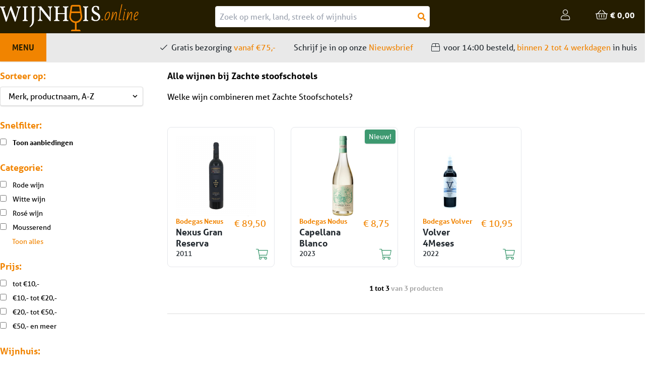

--- FILE ---
content_type: text/html; charset=UTF-8
request_url: https://wijnhuis.online/producten/food:zachte-stoofschotels
body_size: 7223
content:
<!doctype html>




        
    
                                            
                                
                                                                                                                        

                                                                                                                                                                                                                                                                                                                                                                                                                                                                                                                                                                                                                                                    
                                                                                                                                                                            

<html lang="nl">
	<head>
		<meta charset="utf-8">
		<meta http-equiv="X-UA-Compatible" content="IE=edge">
		<meta name="viewport" content="width=device-width, initial-scale=1">


		<title>Welke wijnen drinken bij een Zachte Stoofschotel</title>

							<meta name="description" content="Welke wijnen smaken het best bij Zachte Stoofschotels"/>
			<meta property="og:description" content="Welke wijnen smaken het best bij Zachte Stoofschotels"/>
			<meta name="twitter:description" content="Welke wijnen smaken het best bij Zachte Stoofschotels">
		
		<meta property="og:site_name" content="Wijnhuis Online"/>
		<meta property="og:title" content="Welke wijnen drinken bij een Zachte Stoofschotel"/>
		<meta property="og:type" content="article"/>
		<meta property="og:url" content="https://wijnhuis.online/productpagina"/>

		<meta name="twitter:card" content="summary_large_image">
		<meta name="twitter:title" content="Welke wijnen drinken bij een Zachte Stoofschotel - Wijnhuis Online">

							
			<meta property="og:image" content="https://wijnhuis.online/uploads/content/_1200x630_crop_center-center_40_none/1011/WO_social.jpg"/>
			<meta property="twitter:image" content="https://wijnhuis.online/uploads/content/_1200x630_crop_center-center_40_none/1011/WO_social.jpg"/>
			<meta property="twitter:image:alt" content="https://wijnhuis.online/uploads/content/_1200x630_crop_center-center_40_none/1011/WO_social.jpg"/>

			<meta property="og:image:width" content="1200"/>
			<meta property="og:image:height" content="630"/>
			<meta property="og:image:type" content="image/jpg"/>
		
		<link rel="home" href="https://wijnhuis.online">
		<link rel="canonical" href="https://wijnhuis.online/producten/food:zachte-stoofschotels">
		<link rel="stylesheet" href="/dist/app.css?id=a7b9ef434f477d8e235a">
		<link
		rel="shortcut icon" type="image/png" href="https://wijnhuis.online/uploads/site/_32x32_crop_center-center_none/WO_favicon.png"/>

		<!-- Global site tag (gtag.js) - Google Analytics -->
		<script async src="https://www.googletagmanager.com/gtag/js?id=UA-134642384-1"></script>
		<script>
			window.dataLayer = window.dataLayer || [];
function gtag() {
dataLayer.push(arguments);
}
gtag('js', new Date());
gtag('config', 'UA-134642384-1');
		</script>

		<!-- Global site tag (gtag.js) - Google Analytics -->
		<script async src="https://www.googletagmanager.com/gtag/js?id=G-MN5F1TGT1R"></script>
		<script>
			window.dataLayer = window.dataLayer || [];
function gtag() {
dataLayer.push(arguments);
}
gtag('js', new Date());

gtag('config', 'G-MN5F1TGT1R');
		</script>

		<!-- Google Tag Manager -->
		<script>
			(function (w, d, s, l, i) {
w[l] = w[l] || [];
w[l].push({'gtm.start': new Date().getTime(), event: 'gtm.js'});
var f = d.getElementsByTagName(s)[0],
j = d.createElement(s),
dl = l != 'dataLayer' ? '&l=' + l : '';
j.async = true;
j.src = 'https://www.googletagmanager.com/gtm.js?id=' + i + dl;
f.parentNode.insertBefore(j, f);
})(window, document, 'script', 'dataLayer', 'GTM-53VLCWW');
		</script>
		<!-- End Google Tag Manager -->

		<!-- Google Tag Manager (noscript) -->
		<noscript>
			<iframe src="https://www.googletagmanager.com/ns.html?id=GTM-53VLCWW" height="0" width="0" style="display:none;visibility:hidden"></iframe>
		</noscript>
		<!-- End Google Tag Manager (noscript) -->

		
		<script id="mcjs">
			!function (c, h, i, m, p) {
m = c.createElement(h),
p = c.getElementsByTagName(h)[0],
m.async = 1,
m.src = i,
p.parentNode.insertBefore(m, p)
}(document, "script", "https://chimpstatic.com/mcjs-connected/js/users/7d700a48eb796addef66c2107/72a56073a72241f9acb04e894.js");
		</script>
	</head>

	<body class="flex flex-col mt-0 min-h-screen font-sans md:mt-32">
		<div class="flex-grow">
			

<header class="relative z-40 px-0 w-full md:fixed pin-t">
    <div class="relative z-40 bg-brown">
        <div class="container flex flex-wrap mx-auto">
            <div class="w-full text-center md:w-1/2 lg:w-1/3 md:text-left">
                <a href="https://wijnhuis.online/" title="Naar de homepage" />
                
            <img src="https://wijnhuis.online/uploads/site/_AUTOx54_scale_center-center_none/WO_logo-2.svg" width="275" height="54" alt="WO_logo-2" class="header__logo z-50 relative img-fluid" style="" />
                </a>
            </div>
            <div class="w-full md:w-1/2 lg:w-1/3">
                <form action="/producten" class="relative px-4 py-3 md:px-0">
                    <input name="search" class="block p-2 w-full bg-white rounded border appearance-none border-grey"
                        placeholder="Zoek op merk, land, streek of wijnhuis"
                        value="" />
                    <button class="absolute right-0 mr-6 pin-y md:mr-2 text-orange"
                        title="Zoek producten op merk, land, streek of wijnhuis">
                        <i class="fas fa-search"></i>
                    </button>
                </form>
            </div>
            <div class="w-full text-center lg:w-1/3 lg:text-right lg:border-none">
                <a href="#"
                    class="float-left px-6 py-6 font-bold no-underline uppercase js-toggle-menu bg-orange text-brown md:hidden"
                    title="Open navigatiemenu">
                    <i class="fas fa-bars"></i>
                </a>

                <span class="text-white js-user-summary">
                    <i class="fas fa-circle-notch fa-spin"></i>
                </span>

                <span class="text-white js-cart-summary">
                    <i class="fas fa-circle-notch fa-spin"></i>
                </span>
            </div>
        </div>
    </div>
    <div class="hidden relative z-40 bg-grey lg:block">
        <div class="container flex mx-auto">
            <a href="#" class="px-6 py-4 font-bold no-underline uppercase js-toggle-menu bg-orange text-brown">
                Menu
            </a>
            <div class="hidden flex-grow text-right lg:block">
                                                                                    
    
            <div class="p-4 inline-block no-underline text-black"><i class="fal fa-check mr-2"></i>Gratis bezorging <span class="text-orange">vanaf €75,-</span></div>
    
                                                                                        
    
            <a href="https://wijnhuis.online/nieuwsbrief" title="Schrijf je in op onze Nieuwsbrief" class="p-4 inline-block no-underline text-black">
            Schrijf je in op onze <span class="text-orange">Nieuwsbrief</span>
        </a>
    
                                                                    <div class="hidden xl:inline-block">
                                                            
    
            <div class="p-4 inline-block no-underline text-black"><i class="fal fa-box mr-2"></i>voor 14:00 besteld, <span class="text-orange">binnen 2 tot 4 werkdagen</span> in huis</div>
    
                    </div>
                                                                    <div class="hidden xxl:inline-block">
                                                            
    
            <div class="p-4 inline-block no-underline text-black"><i class="fal fa-wine-glass mr-2"></i><span class="text-orange">Landelijk importeur</span> van meerdere wijnhuizen</div>
    
                    </div>
                                                                    <div class="hidden xxl:inline-block">
                                    
    
            <div class="p-4 inline-block no-underline text-black"></div>
    
                    </div>
                                            </div>
        </div>
    </div>
    <div class="block absolute z-20 w-full shadow bg-orange pin-b trans js-menu">
        <div class="container flex mx-auto">
            <div class="flex-grow">
                                                    
    
    <a href="https://wijnhuis.online/" title="Home" class="py-4 px-4 block lg:inline-block text-brown no-underline hover:bg-transparent-white trans trans-bg">
        Home
    </a>

                                                    
    
    <a href="https://wijnhuis.online/over-ons" title="Over ons" class="py-4 px-4 block lg:inline-block text-brown no-underline hover:bg-transparent-white trans trans-bg">
        Over ons
    </a>

                                                    
    
    <a href="/producten" title="Onze producten" class="py-4 px-4 block lg:inline-block text-brown no-underline hover:bg-transparent-white trans trans-bg">
        Onze producten
    </a>

                                                    
    
    <a href="https://wijnhuis.online/faq" title="Veelgestelde vragen" class="py-4 px-4 block lg:inline-block text-brown no-underline hover:bg-transparent-white trans trans-bg">
        Veelgestelde vragen
    </a>

                            </div>
        </div>
    </div>
</header>

			    <section class="px-4 py-2 md:px-0">
        <div class="container mx-auto">
            <div class="flex flex-wrap -mx-6">
                <div class="px-6 w-full md:w-1/4">
                    



<a href="#" class="block pt-4 pb-8 font-bold text-center js-toggle-product-filters md:hidden text-orange">Toon filters</a>
<form action="#" class="hidden mb-8 js-product-page-filters md:block">
    
    <h3 class="mb-2 text-orange">Sorteer op:</h3>
    <label class="block relative mb-6">
        <select name="sort" class="block px-4 py-2 pr-8 w-full leading-tight bg-white rounded border shadow appearance-none border-grey-light hover:border-grey focus:outline-none focus:shadow-outline">
                            
                <option value="price_asc" >Prijs, oplopend</option>
                            
                <option value="price_desc" >Prijs, aflopend</option>
                            
                <option value="brand_title_asc" selected>Merk, productnaam, A-Z</option>
                            
                <option value="brand_title_desc" >Merk, productnaam, Z-A</option>
                    </select>
        <div class="flex absolute right-0 items-center px-2 pointer-events-none pin-y text-grey-darker">
            <svg class="w-4 h-4 fill-current" xmlns="http://www.w3.org/2000/svg" viewBox="0 0 20 20"><path d="M9.293 12.95l.707.707L15.657 8l-1.414-1.414L10 10.828 5.757 6.586 4.343 8z"/></svg>
        </div>
    </label>

    <h3 class="mb-2 text-orange">Snelfilter:</h3>
    <label class="block mb-6">
        <input name="salesOnly" type="checkbox" value="1" class="mr-2 leading-tight" />
        <span class="text-sm font-bold">
            Toon aanbiedingen
        </span>
    </label>

                    
        <div class="mb-6">
            <h3 class="mb-2 text-orange">Categorie:</h3>
                                            <label class="block mb-1 always-visible js-product-filter">
                    <input name="type[]" type="checkbox" value="rode-wijn" class="mr-2 leading-tight" />
                    <span class="text-sm">
                                                    Rode wijn
                                            </span>
                </label>
                                            <label class="block mb-1 always-visible js-product-filter">
                    <input name="type[]" type="checkbox" value="witte-wijn" class="mr-2 leading-tight" />
                    <span class="text-sm">
                                                    Witte wijn
                                            </span>
                </label>
                                            <label class="block mb-1 always-visible js-product-filter">
                    <input name="type[]" type="checkbox" value="rosé" class="mr-2 leading-tight" />
                    <span class="text-sm">
                                                    Rosé wijn
                                            </span>
                </label>
                                            <label class="block mb-1 always-visible js-product-filter">
                    <input name="type[]" type="checkbox" value="mousserend" class="mr-2 leading-tight" />
                    <span class="text-sm">
                                                    Mousserend
                                            </span>
                </label>
                                            <label class="block mb-1 js-product-filter">
                    <input name="type[]" type="checkbox" value="dessertwijn" class="mr-2 leading-tight" />
                    <span class="text-sm">
                                                    Dessertwijn
                                            </span>
                </label>
                                            <label class="block mb-1 js-product-filter">
                    <input name="type[]" type="checkbox" value="grote-formaten" class="mr-2 leading-tight" />
                    <span class="text-sm">
                                                    Specials
                                            </span>
                </label>
                                            <label class="block mb-1 js-product-filter">
                    <input name="type[]" type="checkbox" value="eindejaarsgeschenken-en-cadeaupakketten" class="mr-2 leading-tight" />
                    <span class="text-sm">
                                                    Proefpakketten
                                            </span>
                </label>
                                            <label class="block mb-1 js-product-filter">
                    <input name="type[]" type="checkbox" value="biologisch" class="mr-2 leading-tight" />
                    <span class="text-sm">
                                                    Biologisch
                                            </span>
                </label>
                                            <label class="block mb-1 js-product-filter">
                    <input name="type[]" type="checkbox" value="vegan" class="mr-2 leading-tight" />
                    <span class="text-sm">
                                                    Vegan
                                            </span>
                </label>
                                            <label class="block mb-1 js-product-filter">
                    <input name="type[]" type="checkbox" value="versterkte-wijn" class="mr-2 leading-tight" />
                    <span class="text-sm">
                                                    Versterkte wijn
                                            </span>
                </label>
                                            <label class="block mb-1 js-product-filter">
                    <input name="type[]" type="checkbox" value="gedistilleerd-en-vermouth" class="mr-2 leading-tight" />
                    <span class="text-sm">
                                                    Gedistilleerd en Vermouth
                                            </span>
                </label>
                                            <label class="block mb-1 js-product-filter">
                    <input name="type[]" type="checkbox" value="delicatessen" class="mr-2 leading-tight" />
                    <span class="text-sm">
                                                    Delicatessen
                                            </span>
                </label>
                                            <label class="block mb-1 js-product-filter">
                    <input name="type[]" type="checkbox" value="olijfolie" class="mr-2 leading-tight" />
                    <span class="text-sm">
                                                    Olijfolie
                                            </span>
                </label>
            
                            <a href="#" class="ml-6 text-sm js-toggle-product-filter-list text-orange" data-alt="Toon een selectie" data-active="0">Toon alles</a>
                    </div>
                    
        <div class="mb-6">
            <h3 class="mb-2 text-orange">Prijs:</h3>
                                            <label class="block mb-1 always-visible js-product-filter">
                    <input name="price[]" type="checkbox" value="0-10" class="mr-2 leading-tight" />
                    <span class="text-sm">
                                                    tot &euro;10,-
                                            </span>
                </label>
                                            <label class="block mb-1 always-visible js-product-filter">
                    <input name="price[]" type="checkbox" value="10-20" class="mr-2 leading-tight" />
                    <span class="text-sm">
                                                    &euro;10,- tot &euro;20,-
                                            </span>
                </label>
                                            <label class="block mb-1 always-visible js-product-filter">
                    <input name="price[]" type="checkbox" value="20-50" class="mr-2 leading-tight" />
                    <span class="text-sm">
                                                    &euro;20,- tot &euro;50,-
                                            </span>
                </label>
                                            <label class="block mb-1 always-visible js-product-filter">
                    <input name="price[]" type="checkbox" value="50-10000" class="mr-2 leading-tight" />
                    <span class="text-sm">
                                                    &euro;50,- en meer
                                            </span>
                </label>
            
                    </div>
                    
        <div class="mb-6">
            <h3 class="mb-2 text-orange">Wijnhuis:</h3>
                                            <label class="block mb-1 always-visible js-product-filter">
                    <input name="brand[]" type="checkbox" value="casas-del-bosque" class="mr-2 leading-tight" />
                    <span class="text-sm">
                                                    Casas del Bosque
                                            </span>
                </label>
                                            <label class="block mb-1 always-visible js-product-filter">
                    <input name="brand[]" type="checkbox" value="viñedos-balmoral" class="mr-2 leading-tight" />
                    <span class="text-sm">
                                                    Viñedos Balmoral
                                            </span>
                </label>
                                            <label class="block mb-1 always-visible js-product-filter">
                    <input name="brand[]" type="checkbox" value="boccantino" class="mr-2 leading-tight" />
                    <span class="text-sm">
                                                    Boccantino
                                            </span>
                </label>
                                            <label class="block mb-1 always-visible js-product-filter">
                    <input name="brand[]" type="checkbox" value="bodegas-murviedro" class="mr-2 leading-tight" />
                    <span class="text-sm">
                                                    Bodegas Murviedro
                                            </span>
                </label>
                                            <label class="block mb-1 js-product-filter">
                    <input name="brand[]" type="checkbox" value="el-grillo-y-la-luna" class="mr-2 leading-tight" />
                    <span class="text-sm">
                                                    Bodegas El Grillo y la Luna
                                            </span>
                </label>
                                            <label class="block mb-1 js-product-filter">
                    <input name="brand[]" type="checkbox" value="señorio-de-san-vicente" class="mr-2 leading-tight" />
                    <span class="text-sm">
                                                    Señorio de San Vicente
                                            </span>
                </label>
                                            <label class="block mb-1 js-product-filter">
                    <input name="brand[]" type="checkbox" value="viñedos-de-páganos" class="mr-2 leading-tight" />
                    <span class="text-sm">
                                                    Viñedos de Páganos
                                            </span>
                </label>
                                            <label class="block mb-1 js-product-filter">
                    <input name="brand[]" type="checkbox" value="sierra-cantabria" class="mr-2 leading-tight" />
                    <span class="text-sm">
                                                    Sierra Cantabria
                                            </span>
                </label>
                                            <label class="block mb-1 js-product-filter">
                    <input name="brand[]" type="checkbox" value="viñedos-sierra-cantabria" class="mr-2 leading-tight" />
                    <span class="text-sm">
                                                    Viñedos Sierra Cantabria
                                            </span>
                </label>
                                            <label class="block mb-1 js-product-filter">
                    <input name="brand[]" type="checkbox" value="finca-agostino" class="mr-2 leading-tight" />
                    <span class="text-sm">
                                                    Agostino Wine Group
                                            </span>
                </label>
                                            <label class="block mb-1 js-product-filter">
                    <input name="brand[]" type="checkbox" value="bodegas-nodus" class="mr-2 leading-tight" />
                    <span class="text-sm">
                                                    Bodegas Nodus
                                            </span>
                </label>
                                            <label class="block mb-1 js-product-filter">
                    <input name="brand[]" type="checkbox" value="teso-la-monja" class="mr-2 leading-tight" />
                    <span class="text-sm">
                                                    Teso la Monja
                                            </span>
                </label>
                                            <label class="block mb-1 js-product-filter">
                    <input name="brand[]" type="checkbox" value="cava-varias" class="mr-2 leading-tight" />
                    <span class="text-sm">
                                                    Cava Varias
                                            </span>
                </label>
                                            <label class="block mb-1 js-product-filter">
                    <input name="brand[]" type="checkbox" value="guttiérez-de-la-vega" class="mr-2 leading-tight" />
                    <span class="text-sm">
                                                    Gutiérrez de la Vega
                                            </span>
                </label>
                                            <label class="block mb-1 js-product-filter">
                    <input name="brand[]" type="checkbox" value="dominio-de-eguren" class="mr-2 leading-tight" />
                    <span class="text-sm">
                                                    Dominio de Eguren
                                            </span>
                </label>
                                            <label class="block mb-1 js-product-filter">
                    <input name="brand[]" type="checkbox" value="señorio-de-otazu" class="mr-2 leading-tight" />
                    <span class="text-sm">
                                                    Señorio de Otazu
                                            </span>
                </label>
                                            <label class="block mb-1 js-product-filter">
                    <input name="brand[]" type="checkbox" value="aix-en-provence" class="mr-2 leading-tight" />
                    <span class="text-sm">
                                                    AIX en Provence
                                            </span>
                </label>
                                            <label class="block mb-1 js-product-filter">
                    <input name="brand[]" type="checkbox" value="bodegas-nexus" class="mr-2 leading-tight" />
                    <span class="text-sm">
                                                    Bodegas Nexus
                                            </span>
                </label>
                                            <label class="block mb-1 js-product-filter">
                    <input name="brand[]" type="checkbox" value="bodegas-frontaura" class="mr-2 leading-tight" />
                    <span class="text-sm">
                                                    Bodegas Frontaura
                                            </span>
                </label>
                                            <label class="block mb-1 js-product-filter">
                    <input name="brand[]" type="checkbox" value="la-cepa-de-pelayo" class="mr-2 leading-tight" />
                    <span class="text-sm">
                                                    La Cepa de Pelayo
                                            </span>
                </label>
                                            <label class="block mb-1 js-product-filter">
                    <input name="brand[]" type="checkbox" value="domaine-moritz-en-alsace" class="mr-2 leading-tight" />
                    <span class="text-sm">
                                                    Domaine Moritz en Alsace
                                            </span>
                </label>
                                            <label class="block mb-1 js-product-filter">
                    <input name="brand[]" type="checkbox" value="bodegas-volver" class="mr-2 leading-tight" />
                    <span class="text-sm">
                                                    Bodegas Volver
                                            </span>
                </label>
                                            <label class="block mb-1 js-product-filter">
                    <input name="brand[]" type="checkbox" value="dominio-basconcillos" class="mr-2 leading-tight" />
                    <span class="text-sm">
                                                    Dominio Basconcillos
                                            </span>
                </label>
                                            <label class="block mb-1 js-product-filter">
                    <input name="brand[]" type="checkbox" value="bodegas-carramimbre" class="mr-2 leading-tight" />
                    <span class="text-sm">
                                                    Bodegas Carramimbre
                                            </span>
                </label>
                                            <label class="block mb-1 js-product-filter">
                    <input name="brand[]" type="checkbox" value="bodegas-cunqueiro" class="mr-2 leading-tight" />
                    <span class="text-sm">
                                                    Bodegas Cunqueiro
                                            </span>
                </label>
                                            <label class="block mb-1 js-product-filter">
                    <input name="brand[]" type="checkbox" value="bodegas-davide" class="mr-2 leading-tight" />
                    <span class="text-sm">
                                                    Bodegas Davide
                                            </span>
                </label>
                                            <label class="block mb-1 js-product-filter">
                    <input name="brand[]" type="checkbox" value="bodegas-faustino" class="mr-2 leading-tight" />
                    <span class="text-sm">
                                                    Bodegas Faustino
                                            </span>
                </label>
                                            <label class="block mb-1 js-product-filter">
                    <input name="brand[]" type="checkbox" value="bodegas-marqués-de-vizhoja" class="mr-2 leading-tight" />
                    <span class="text-sm">
                                                    Bodegas Marqués de Vizhoja
                                            </span>
                </label>
                                            <label class="block mb-1 js-product-filter">
                    <input name="brand[]" type="checkbox" value="grupo-de-bodegas-de-pago-del-vicario" class="mr-2 leading-tight" />
                    <span class="text-sm">
                                                    Grupo de Bodegas de Pago del Vicario
                                            </span>
                </label>
                                            <label class="block mb-1 js-product-filter">
                    <input name="brand[]" type="checkbox" value="bodegas-asenjo-manso" class="mr-2 leading-tight" />
                    <span class="text-sm">
                                                    Bodegas Asenjo & Manso
                                            </span>
                </label>
                                            <label class="block mb-1 js-product-filter">
                    <input name="brand[]" type="checkbox" value="brunelli-wines" class="mr-2 leading-tight" />
                    <span class="text-sm">
                                                    Brunelli Wines
                                            </span>
                </label>
                                            <label class="block mb-1 js-product-filter">
                    <input name="brand[]" type="checkbox" value="corvezzo-winery" class="mr-2 leading-tight" />
                    <span class="text-sm">
                                                    Corvezzo Winery
                                            </span>
                </label>
                                            <label class="block mb-1 js-product-filter">
                    <input name="brand[]" type="checkbox" value="scrimaglio-1920" class="mr-2 leading-tight" />
                    <span class="text-sm">
                                                    Scrimaglio 1920
                                            </span>
                </label>
                                            <label class="block mb-1 js-product-filter">
                    <input name="brand[]" type="checkbox" value="colle-corviano" class="mr-2 leading-tight" />
                    <span class="text-sm">
                                                    Colle Corviano
                                            </span>
                </label>
                                            <label class="block mb-1 js-product-filter">
                    <input name="brand[]" type="checkbox" value="snow-mountain" class="mr-2 leading-tight" />
                    <span class="text-sm">
                                                    SnowMountain
                                            </span>
                </label>
                                            <label class="block mb-1 js-product-filter">
                    <input name="brand[]" type="checkbox" value="joubert-tradauw" class="mr-2 leading-tight" />
                    <span class="text-sm">
                                                    Joubert Tradauw
                                            </span>
                </label>
                                            <label class="block mb-1 js-product-filter">
                    <input name="brand[]" type="checkbox" value="nabygelegen" class="mr-2 leading-tight" />
                    <span class="text-sm">
                                                    Nabygelegen
                                            </span>
                </label>
                                            <label class="block mb-1 js-product-filter">
                    <input name="brand[]" type="checkbox" value="casali-del-barone" class="mr-2 leading-tight" />
                    <span class="text-sm">
                                                    Casali del Barone
                                            </span>
                </label>
                                            <label class="block mb-1 js-product-filter">
                    <input name="brand[]" type="checkbox" value="chateau-miraval" class="mr-2 leading-tight" />
                    <span class="text-sm">
                                                    Chateau Miraval
                                            </span>
                </label>
                                            <label class="block mb-1 js-product-filter">
                    <input name="brand[]" type="checkbox" value="piekenierskloof-wines" class="mr-2 leading-tight" />
                    <span class="text-sm">
                                                    Piekenierskloof Wines
                                            </span>
                </label>
                                            <label class="block mb-1 js-product-filter">
                    <input name="brand[]" type="checkbox" value="villion-family-wines" class="mr-2 leading-tight" />
                    <span class="text-sm">
                                                    Villion Family Wines
                                            </span>
                </label>
                                            <label class="block mb-1 js-product-filter">
                    <input name="brand[]" type="checkbox" value="lenwood-winery" class="mr-2 leading-tight" />
                    <span class="text-sm">
                                                    Lenwood Winery
                                            </span>
                </label>
                                            <label class="block mb-1 js-product-filter">
                    <input name="brand[]" type="checkbox" value="champagne-moutardier" class="mr-2 leading-tight" />
                    <span class="text-sm">
                                                    Champagne Moutardier
                                            </span>
                </label>
                                            <label class="block mb-1 js-product-filter">
                    <input name="brand[]" type="checkbox" value="bodegas-diez-del-corral" class="mr-2 leading-tight" />
                    <span class="text-sm">
                                                    Bodegas Diez del Corral
                                            </span>
                </label>
                                            <label class="block mb-1 js-product-filter">
                    <input name="brand[]" type="checkbox" value="bodegas-balbás" class="mr-2 leading-tight" />
                    <span class="text-sm">
                                                    Bodegas Balbás
                                            </span>
                </label>
            
                            <a href="#" class="ml-6 text-sm js-toggle-product-filter-list text-orange" data-alt="Toon een selectie" data-active="0">Toon alles</a>
                    </div>
                    
        <div class="mb-6">
            <h3 class="mb-2 text-orange">Druivensoort:</h3>
                                            <label class="block mb-1 always-visible js-product-filter">
                    <input name="grape[]" type="checkbox" value="chardonnay" class="mr-2 leading-tight" />
                    <span class="text-sm">
                                                    Chardonnay
                                            </span>
                </label>
                                            <label class="block mb-1 always-visible js-product-filter">
                    <input name="grape[]" type="checkbox" value="syrah" class="mr-2 leading-tight" />
                    <span class="text-sm">
                                                    Syrah
                                            </span>
                </label>
                                            <label class="block mb-1 always-visible js-product-filter">
                    <input name="grape[]" type="checkbox" value="merlot" class="mr-2 leading-tight" />
                    <span class="text-sm">
                                                    Merlot
                                            </span>
                </label>
                                            <label class="block mb-1 always-visible js-product-filter">
                    <input name="grape[]" type="checkbox" value="verdejo" class="mr-2 leading-tight" />
                    <span class="text-sm">
                                                    Verdejo
                                            </span>
                </label>
                                            <label class="block mb-1 js-product-filter">
                    <input name="grape[]" type="checkbox" value="sauvignon-blanc" class="mr-2 leading-tight" />
                    <span class="text-sm">
                                                    Sauvignon Blanc
                                            </span>
                </label>
                                            <label class="block mb-1 js-product-filter">
                    <input name="grape[]" type="checkbox" value="viognier" class="mr-2 leading-tight" />
                    <span class="text-sm">
                                                    Viognier
                                            </span>
                </label>
                                            <label class="block mb-1 js-product-filter">
                    <input name="grape[]" type="checkbox" value="cabernet-sauvignon" class="mr-2 leading-tight" />
                    <span class="text-sm">
                                                    Cabernet Sauvignon
                                            </span>
                </label>
                                            <label class="block mb-1 js-product-filter">
                    <input name="grape[]" type="checkbox" value="tempranillo" class="mr-2 leading-tight" />
                    <span class="text-sm">
                                                    Tempranillo
                                            </span>
                </label>
                                            <label class="block mb-1 js-product-filter">
                    <input name="grape[]" type="checkbox" value="grenache" class="mr-2 leading-tight" />
                    <span class="text-sm">
                                                    Grenache
                                            </span>
                </label>
                                            <label class="block mb-1 js-product-filter">
                    <input name="grape[]" type="checkbox" value="viura" class="mr-2 leading-tight" />
                    <span class="text-sm">
                                                    Viura
                                            </span>
                </label>
                                            <label class="block mb-1 js-product-filter">
                    <input name="grape[]" type="checkbox" value="malvasia" class="mr-2 leading-tight" />
                    <span class="text-sm">
                                                    Malvasia
                                            </span>
                </label>
                                            <label class="block mb-1 js-product-filter">
                    <input name="grape[]" type="checkbox" value="garnacha-blanca" class="mr-2 leading-tight" />
                    <span class="text-sm">
                                                    Garnacha Blanca
                                            </span>
                </label>
                                            <label class="block mb-1 js-product-filter">
                    <input name="grape[]" type="checkbox" value="graciano" class="mr-2 leading-tight" />
                    <span class="text-sm">
                                                    Graciano
                                            </span>
                </label>
                                            <label class="block mb-1 js-product-filter">
                    <input name="grape[]" type="checkbox" value="tempranillo-peludo" class="mr-2 leading-tight" />
                    <span class="text-sm">
                                                    Tempranillo Peludo
                                            </span>
                </label>
                                            <label class="block mb-1 js-product-filter">
                    <input name="grape[]" type="checkbox" value="macabeo" class="mr-2 leading-tight" />
                    <span class="text-sm">
                                                    Macabeo
                                            </span>
                </label>
                                            <label class="block mb-1 js-product-filter">
                    <input name="grape[]" type="checkbox" value="garnacha-negra" class="mr-2 leading-tight" />
                    <span class="text-sm">
                                                    Garnacha Negra
                                            </span>
                </label>
                                            <label class="block mb-1 js-product-filter">
                    <input name="grape[]" type="checkbox" value="torrontes" class="mr-2 leading-tight" />
                    <span class="text-sm">
                                                    Torrontes
                                            </span>
                </label>
                                            <label class="block mb-1 js-product-filter">
                    <input name="grape[]" type="checkbox" value="malbec" class="mr-2 leading-tight" />
                    <span class="text-sm">
                                                    Malbec
                                            </span>
                </label>
                                            <label class="block mb-1 js-product-filter">
                    <input name="grape[]" type="checkbox" value="chenin-blanc" class="mr-2 leading-tight" />
                    <span class="text-sm">
                                                    Chenin Blanc
                                            </span>
                </label>
                                            <label class="block mb-1 js-product-filter">
                    <input name="grape[]" type="checkbox" value="cabernet-franc" class="mr-2 leading-tight" />
                    <span class="text-sm">
                                                    Cabernet Franc
                                            </span>
                </label>
                                            <label class="block mb-1 js-product-filter">
                    <input name="grape[]" type="checkbox" value="pinot-noir" class="mr-2 leading-tight" />
                    <span class="text-sm">
                                                    Pinot Noir
                                            </span>
                </label>
                                            <label class="block mb-1 js-product-filter">
                    <input name="grape[]" type="checkbox" value="semillon" class="mr-2 leading-tight" />
                    <span class="text-sm">
                                                    Semillon
                                            </span>
                </label>
                                            <label class="block mb-1 js-product-filter">
                    <input name="grape[]" type="checkbox" value="petit-verdot" class="mr-2 leading-tight" />
                    <span class="text-sm">
                                                    Petit Verdot
                                            </span>
                </label>
                                            <label class="block mb-1 js-product-filter">
                    <input name="grape[]" type="checkbox" value="carmenère" class="mr-2 leading-tight" />
                    <span class="text-sm">
                                                    Carménère
                                            </span>
                </label>
                                            <label class="block mb-1 js-product-filter">
                    <input name="grape[]" type="checkbox" value="riesling" class="mr-2 leading-tight" />
                    <span class="text-sm">
                                                    Riesling
                                            </span>
                </label>
                                            <label class="block mb-1 js-product-filter">
                    <input name="grape[]" type="checkbox" value="gewürztraminer" class="mr-2 leading-tight" />
                    <span class="text-sm">
                                                    Gewürztraminer
                                            </span>
                </label>
                                            <label class="block mb-1 js-product-filter">
                    <input name="grape[]" type="checkbox" value="bobal" class="mr-2 leading-tight" />
                    <span class="text-sm">
                                                    Bobal
                                            </span>
                </label>
                                            <label class="block mb-1 js-product-filter">
                    <input name="grape[]" type="checkbox" value="moscatel" class="mr-2 leading-tight" />
                    <span class="text-sm">
                                                    Moscatel
                                            </span>
                </label>
                                            <label class="block mb-1 js-product-filter">
                    <input name="grape[]" type="checkbox" value="tinta-de-toro" class="mr-2 leading-tight" />
                    <span class="text-sm">
                                                    Tinta de Toro
                                            </span>
                </label>
                                            <label class="block mb-1 js-product-filter">
                    <input name="grape[]" type="checkbox" value="monastrell" class="mr-2 leading-tight" />
                    <span class="text-sm">
                                                    Monastrell
                                            </span>
                </label>
                                            <label class="block mb-1 js-product-filter">
                    <input name="grape[]" type="checkbox" value="xarel-lo" class="mr-2 leading-tight" />
                    <span class="text-sm">
                                                    Xarel.lo
                                            </span>
                </label>
                                            <label class="block mb-1 js-product-filter">
                    <input name="grape[]" type="checkbox" value="parellada" class="mr-2 leading-tight" />
                    <span class="text-sm">
                                                    Parellada
                                            </span>
                </label>
                                            <label class="block mb-1 js-product-filter">
                    <input name="grape[]" type="checkbox" value="giro-grenache" class="mr-2 leading-tight" />
                    <span class="text-sm">
                                                    Giro
                                            </span>
                </label>
                                            <label class="block mb-1 js-product-filter">
                    <input name="grape[]" type="checkbox" value="grenache-noir" class="mr-2 leading-tight" />
                    <span class="text-sm">
                                                    Grenache Noir
                                            </span>
                </label>
                                            <label class="block mb-1 js-product-filter">
                    <input name="grape[]" type="checkbox" value="tempranillo-tinta-fina" class="mr-2 leading-tight" />
                    <span class="text-sm">
                                                    Tempranillo Tinta Fina
                                            </span>
                </label>
                                            <label class="block mb-1 js-product-filter">
                    <input name="grape[]" type="checkbox" value="airèn" class="mr-2 leading-tight" />
                    <span class="text-sm">
                                                    Airèn
                                            </span>
                </label>
                                            <label class="block mb-1 js-product-filter">
                    <input name="grape[]" type="checkbox" value="cinsault" class="mr-2 leading-tight" />
                    <span class="text-sm">
                                                    Cinsault
                                            </span>
                </label>
                                            <label class="block mb-1 js-product-filter">
                    <input name="grape[]" type="checkbox" value="fiano" class="mr-2 leading-tight" />
                    <span class="text-sm">
                                                    Fiano
                                            </span>
                </label>
                                            <label class="block mb-1 js-product-filter">
                    <input name="grape[]" type="checkbox" value="pinot-grigio" class="mr-2 leading-tight" />
                    <span class="text-sm">
                                                    Pinot Grigio
                                            </span>
                </label>
                                            <label class="block mb-1 js-product-filter">
                    <input name="grape[]" type="checkbox" value="primitivo" class="mr-2 leading-tight" />
                    <span class="text-sm">
                                                    Primitivo
                                            </span>
                </label>
                                            <label class="block mb-1 js-product-filter">
                    <input name="grape[]" type="checkbox" value="montepulciano" class="mr-2 leading-tight" />
                    <span class="text-sm">
                                                    Montepulciano
                                            </span>
                </label>
                                            <label class="block mb-1 js-product-filter">
                    <input name="grape[]" type="checkbox" value="nero-davola" class="mr-2 leading-tight" />
                    <span class="text-sm">
                                                    Nero d'Avola
                                            </span>
                </label>
                                            <label class="block mb-1 js-product-filter">
                    <input name="grape[]" type="checkbox" value="nero-di-troia" class="mr-2 leading-tight" />
                    <span class="text-sm">
                                                    Nero di Troia
                                            </span>
                </label>
                                            <label class="block mb-1 js-product-filter">
                    <input name="grape[]" type="checkbox" value="susumaniello" class="mr-2 leading-tight" />
                    <span class="text-sm">
                                                    Susumaniello
                                            </span>
                </label>
                                            <label class="block mb-1 js-product-filter">
                    <input name="grape[]" type="checkbox" value="mersequera" class="mr-2 leading-tight" />
                    <span class="text-sm">
                                                    Mersequera
                                            </span>
                </label>
                                            <label class="block mb-1 js-product-filter">
                    <input name="grape[]" type="checkbox" value="alicante-bouschet" class="mr-2 leading-tight" />
                    <span class="text-sm">
                                                    Alicante Bouschet
                                            </span>
                </label>
                                            <label class="block mb-1 js-product-filter">
                    <input name="grape[]" type="checkbox" value="treixadura" class="mr-2 leading-tight" />
                    <span class="text-sm">
                                                    Treixadura
                                            </span>
                </label>
                                            <label class="block mb-1 js-product-filter">
                    <input name="grape[]" type="checkbox" value="mencia" class="mr-2 leading-tight" />
                    <span class="text-sm">
                                                    Mencía
                                            </span>
                </label>
                                            <label class="block mb-1 js-product-filter">
                    <input name="grape[]" type="checkbox" value="godello" class="mr-2 leading-tight" />
                    <span class="text-sm">
                                                    Godello
                                            </span>
                </label>
                                            <label class="block mb-1 js-product-filter">
                    <input name="grape[]" type="checkbox" value="caiño" class="mr-2 leading-tight" />
                    <span class="text-sm">
                                                    Caiño
                                            </span>
                </label>
                                            <label class="block mb-1 js-product-filter">
                    <input name="grape[]" type="checkbox" value="sousón-y-brancellao" class="mr-2 leading-tight" />
                    <span class="text-sm">
                                                    Sousón en Brancellao
                                            </span>
                </label>
                                            <label class="block mb-1 js-product-filter">
                    <input name="grape[]" type="checkbox" value="albariño" class="mr-2 leading-tight" />
                    <span class="text-sm">
                                                    Albariño
                                            </span>
                </label>
                                            <label class="block mb-1 js-product-filter">
                    <input name="grape[]" type="checkbox" value="garnacha-tinta" class="mr-2 leading-tight" />
                    <span class="text-sm">
                                                    Garnacha Tinta
                                            </span>
                </label>
                                            <label class="block mb-1 js-product-filter">
                    <input name="grape[]" type="checkbox" value="loureira" class="mr-2 leading-tight" />
                    <span class="text-sm">
                                                    Loureira
                                            </span>
                </label>
                                            <label class="block mb-1 js-product-filter">
                    <input name="grape[]" type="checkbox" value="corvina" class="mr-2 leading-tight" />
                    <span class="text-sm">
                                                    Corvina
                                            </span>
                </label>
                                            <label class="block mb-1 js-product-filter">
                    <input name="grape[]" type="checkbox" value="rondinella" class="mr-2 leading-tight" />
                    <span class="text-sm">
                                                    Rondinella
                                            </span>
                </label>
                                            <label class="block mb-1 js-product-filter">
                    <input name="grape[]" type="checkbox" value="corvinone" class="mr-2 leading-tight" />
                    <span class="text-sm">
                                                    Corvinone
                                            </span>
                </label>
                                            <label class="block mb-1 js-product-filter">
                    <input name="grape[]" type="checkbox" value="trebbiano" class="mr-2 leading-tight" />
                    <span class="text-sm">
                                                    Trebbiano
                                            </span>
                </label>
                                            <label class="block mb-1 js-product-filter">
                    <input name="grape[]" type="checkbox" value="garganega" class="mr-2 leading-tight" />
                    <span class="text-sm">
                                                    Garganega
                                            </span>
                </label>
                                            <label class="block mb-1 js-product-filter">
                    <input name="grape[]" type="checkbox" value="cortese" class="mr-2 leading-tight" />
                    <span class="text-sm">
                                                    Cortese
                                            </span>
                </label>
                                            <label class="block mb-1 js-product-filter">
                    <input name="grape[]" type="checkbox" value="molinara" class="mr-2 leading-tight" />
                    <span class="text-sm">
                                                    Molinara
                                            </span>
                </label>
                                            <label class="block mb-1 js-product-filter">
                    <input name="grape[]" type="checkbox" value="corvina-veronese" class="mr-2 leading-tight" />
                    <span class="text-sm">
                                                    Corvina Veronese
                                            </span>
                </label>
                                            <label class="block mb-1 js-product-filter">
                    <input name="grape[]" type="checkbox" value="oseleta" class="mr-2 leading-tight" />
                    <span class="text-sm">
                                                    Oseleta
                                            </span>
                </label>
                                            <label class="block mb-1 js-product-filter">
                    <input name="grape[]" type="checkbox" value="negrara" class="mr-2 leading-tight" />
                    <span class="text-sm">
                                                    Negrara
                                            </span>
                </label>
                                            <label class="block mb-1 js-product-filter">
                    <input name="grape[]" type="checkbox" value="croatina" class="mr-2 leading-tight" />
                    <span class="text-sm">
                                                    Croatina
                                            </span>
                </label>
                                            <label class="block mb-1 js-product-filter">
                    <input name="grape[]" type="checkbox" value="forselina" class="mr-2 leading-tight" />
                    <span class="text-sm">
                                                    Forselina
                                            </span>
                </label>
                                            <label class="block mb-1 js-product-filter">
                    <input name="grape[]" type="checkbox" value="sangiovese" class="mr-2 leading-tight" />
                    <span class="text-sm">
                                                    Sangiovese
                                            </span>
                </label>
                                            <label class="block mb-1 js-product-filter">
                    <input name="grape[]" type="checkbox" value="nebbiolo" class="mr-2 leading-tight" />
                    <span class="text-sm">
                                                    Nebbiolo
                                            </span>
                </label>
                                            <label class="block mb-1 js-product-filter">
                    <input name="grape[]" type="checkbox" value="barbera" class="mr-2 leading-tight" />
                    <span class="text-sm">
                                                    Barbera
                                            </span>
                </label>
                                            <label class="block mb-1 js-product-filter">
                    <input name="grape[]" type="checkbox" value="gavi" class="mr-2 leading-tight" />
                    <span class="text-sm">
                                                    Gavi
                                            </span>
                </label>
                                            <label class="block mb-1 js-product-filter">
                    <input name="grape[]" type="checkbox" value="glera" class="mr-2 leading-tight" />
                    <span class="text-sm">
                                                    Glera
                                            </span>
                </label>
                                            <label class="block mb-1 js-product-filter">
                    <input name="grape[]" type="checkbox" value="pinot-bianco" class="mr-2 leading-tight" />
                    <span class="text-sm">
                                                    Pinot Bianco
                                            </span>
                </label>
                                            <label class="block mb-1 js-product-filter">
                    <input name="grape[]" type="checkbox" value="pinotage" class="mr-2 leading-tight" />
                    <span class="text-sm">
                                                    Pinotage
                                            </span>
                </label>
                                            <label class="block mb-1 js-product-filter">
                    <input name="grape[]" type="checkbox" value="rolle" class="mr-2 leading-tight" />
                    <span class="text-sm">
                                                    Rolle
                                            </span>
                </label>
                                            <label class="block mb-1 js-product-filter">
                    <input name="grape[]" type="checkbox" value="grenache-blanc" class="mr-2 leading-tight" />
                    <span class="text-sm">
                                                    Grenache Blanc
                                            </span>
                </label>
                                            <label class="block mb-1 js-product-filter">
                    <input name="grape[]" type="checkbox" value="tannat" class="mr-2 leading-tight" />
                    <span class="text-sm">
                                                    Tannat
                                            </span>
                </label>
                                            <label class="block mb-1 js-product-filter">
                    <input name="grape[]" type="checkbox" value="zinfandel" class="mr-2 leading-tight" />
                    <span class="text-sm">
                                                    Zinfandel
                                            </span>
                </label>
                                            <label class="block mb-1 js-product-filter">
                    <input name="grape[]" type="checkbox" value="meunier" class="mr-2 leading-tight" />
                    <span class="text-sm">
                                                    Meunier
                                            </span>
                </label>
                                            <label class="block mb-1 js-product-filter">
                    <input name="grape[]" type="checkbox" value="maturana" class="mr-2 leading-tight" />
                    <span class="text-sm">
                                                    Maturana
                                            </span>
                </label>
                                            <label class="block mb-1 js-product-filter">
                    <input name="grape[]" type="checkbox" value="white-tempranillo" class="mr-2 leading-tight" />
                    <span class="text-sm">
                                                    White Tempranillo
                                            </span>
                </label>
                                            <label class="block mb-1 js-product-filter">
                    <input name="grape[]" type="checkbox" value="albillo-mayor" class="mr-2 leading-tight" />
                    <span class="text-sm">
                                                    Albillo Mayor
                                            </span>
                </label>
            
                            <a href="#" class="ml-6 text-sm js-toggle-product-filter-list text-orange" data-alt="Toon een selectie" data-active="0">Toon alles</a>
                    </div>
                    
        <div class="mb-6">
            <h3 class="mb-2 text-orange">Herkomst:</h3>
                                            <label class="block mb-1 always-visible js-product-filter">
                    <input name="origin[]" type="checkbox" value="spanje" class="mr-2 leading-tight" />
                    <span class="text-sm">
                                                                                    <span class="font-bold">Spanje</span>
                                                                        </span>
                </label>
                                            <label class="block mb-1 js-product-filter">
                    <input name="origin[]" type="checkbox" value="alicante" class="mr-2 leading-tight" />
                    <span class="text-sm">
                                                                                    <span class="text-grey-dark">&rarr;</span>
                                D.O. Alicante, noord-oost Spanje
                                                                        </span>
                </label>
                                            <label class="block mb-1 js-product-filter">
                    <input name="origin[]" type="checkbox" value="barbastro-somontano" class="mr-2 leading-tight" />
                    <span class="text-sm">
                                                                                    <span class="text-grey-dark">&rarr;</span>
                                Barbastro, Somontano
                                                                        </span>
                </label>
                                            <label class="block mb-1 js-product-filter">
                    <input name="origin[]" type="checkbox" value="d-o-utiel-requeña" class="mr-2 leading-tight" />
                    <span class="text-sm">
                                                                                    <span class="text-grey-dark">&rarr;</span>
                                D.O. Utiel-Requeña
                                                                        </span>
                </label>
                                            <label class="block mb-1 js-product-filter">
                    <input name="origin[]" type="checkbox" value="páganos-rioja" class="mr-2 leading-tight" />
                    <span class="text-sm">
                                                                                    <span class="text-grey-dark">&rarr;</span>
                                Páganos, Rioja
                                                                        </span>
                </label>
                                            <label class="block mb-1 js-product-filter">
                    <input name="origin[]" type="checkbox" value="penédès" class="mr-2 leading-tight" />
                    <span class="text-sm">
                                                                                    <span class="text-grey-dark">&rarr;</span>
                                Penédès
                                                                        </span>
                </label>
                                            <label class="block mb-1 js-product-filter">
                    <input name="origin[]" type="checkbox" value="rueda" class="mr-2 leading-tight" />
                    <span class="text-sm">
                                                                                    <span class="text-grey-dark">&rarr;</span>
                                Rueda
                                                                        </span>
                </label>
                                            <label class="block mb-1 js-product-filter">
                    <input name="origin[]" type="checkbox" value="san-vicente-de-la-sonsierra-rioja" class="mr-2 leading-tight" />
                    <span class="text-sm">
                                                                                    <span class="text-grey-dark">&rarr;</span>
                                San Vicente de la Sonsierra, Rioja
                                                                        </span>
                </label>
                                            <label class="block mb-1 js-product-filter">
                    <input name="origin[]" type="checkbox" value="toro" class="mr-2 leading-tight" />
                    <span class="text-sm">
                                                                                    <span class="text-grey-dark">&rarr;</span>
                                Toro
                                                                        </span>
                </label>
                                            <label class="block mb-1 js-product-filter">
                    <input name="origin[]" type="checkbox" value="navarra" class="mr-2 leading-tight" />
                    <span class="text-sm">
                                                                                    <span class="text-grey-dark">&rarr;</span>
                                Navarra
                                                                        </span>
                </label>
                                            <label class="block mb-1 js-product-filter">
                    <input name="origin[]" type="checkbox" value="ribera-del-duero" class="mr-2 leading-tight" />
                    <span class="text-sm">
                                                                                    <span class="text-grey-dark">&rarr;</span>
                                Ribera del Duero
                                                                        </span>
                </label>
                                            <label class="block mb-1 js-product-filter">
                    <input name="origin[]" type="checkbox" value="manchuela" class="mr-2 leading-tight" />
                    <span class="text-sm">
                                                                                    <span class="text-grey-dark">&rarr;</span>
                                Manchuela
                                                                        </span>
                </label>
                                            <label class="block mb-1 js-product-filter">
                    <input name="origin[]" type="checkbox" value="d-o-p-valencia" class="mr-2 leading-tight" />
                    <span class="text-sm">
                                                                                    <span class="text-grey-dark">&rarr;</span>
                                D.O.P. Valencia
                                                                        </span>
                </label>
                                            <label class="block mb-1 js-product-filter">
                    <input name="origin[]" type="checkbox" value="d-o-p-utiel-requeña" class="mr-2 leading-tight" />
                    <span class="text-sm">
                                                                                    <span class="text-grey-dark">&rarr;</span>
                                D.O.P. Utiel-Requeña
                                                                        </span>
                </label>
                                            <label class="block mb-1 js-product-filter">
                    <input name="origin[]" type="checkbox" value="d-o-la-mancha" class="mr-2 leading-tight" />
                    <span class="text-sm">
                                                                                    <span class="text-grey-dark">&rarr;</span>
                                D.O. La Mancha
                                                                        </span>
                </label>
                                            <label class="block mb-1 js-product-filter">
                    <input name="origin[]" type="checkbox" value="d-o-almansa-2" class="mr-2 leading-tight" />
                    <span class="text-sm">
                                                                                    <span class="text-grey-dark">&rarr;</span>
                                D.O. Almansa
                                                                        </span>
                </label>
                                            <label class="block mb-1 js-product-filter">
                    <input name="origin[]" type="checkbox" value="d-o-jumila" class="mr-2 leading-tight" />
                    <span class="text-sm">
                                                                                    <span class="text-grey-dark">&rarr;</span>
                                D.O.P. Jumila
                                                                        </span>
                </label>
                                            <label class="block mb-1 js-product-filter">
                    <input name="origin[]" type="checkbox" value="galicie-ribeiro" class="mr-2 leading-tight" />
                    <span class="text-sm">
                                                                                    <span class="text-grey-dark">&rarr;</span>
                                D.O.P. Ribeiro, Galicië
                                                                        </span>
                </label>
                                            <label class="block mb-1 js-product-filter">
                    <input name="origin[]" type="checkbox" value="galicie-d-o-rias-baixas" class="mr-2 leading-tight" />
                    <span class="text-sm">
                                                                                    <span class="text-grey-dark">&rarr;</span>
                                D.O. Rias Baixas, Galicië
                                                                        </span>
                </label>
                                            <label class="block mb-1 js-product-filter">
                    <input name="origin[]" type="checkbox" value="oyon-rioja" class="mr-2 leading-tight" />
                    <span class="text-sm">
                                                                                    <span class="text-grey-dark">&rarr;</span>
                                Oyón, Rioja Álava
                                                                        </span>
                </label>
                                            <label class="block mb-1 js-product-filter">
                    <input name="origin[]" type="checkbox" value="galicië-rias-baixas" class="mr-2 leading-tight" />
                    <span class="text-sm">
                                                                                    <span class="text-grey-dark">&rarr;</span>
                                Galicië
                                                                        </span>
                </label>
                                            <label class="block mb-1 js-product-filter">
                    <input name="origin[]" type="checkbox" value="d-o-bierzo" class="mr-2 leading-tight" />
                    <span class="text-sm">
                                                                                    <span class="text-grey-dark">&rarr;</span>
                                D.O. Bierzo
                                                                        </span>
                </label>
                                            <label class="block mb-1 js-product-filter">
                    <input name="origin[]" type="checkbox" value="laujar-alpujarra-almeria" class="mr-2 leading-tight" />
                    <span class="text-sm">
                                                                                    <span class="text-grey-dark">&rarr;</span>
                                IGP La Tierra Laujar-Alpujarra, Andalusië
                                                                        </span>
                </label>
                                            <label class="block mb-1 js-product-filter">
                    <input name="origin[]" type="checkbox" value="xàbia-javea" class="mr-2 leading-tight" />
                    <span class="text-sm">
                                                                                    <span class="text-grey-dark">&rarr;</span>
                                Xàbia - Javea
                                                                        </span>
                </label>
                                            <label class="block mb-1 js-product-filter">
                    <input name="origin[]" type="checkbox" value="anguciana-rioja" class="mr-2 leading-tight" />
                    <span class="text-sm">
                                                                                    <span class="text-grey-dark">&rarr;</span>
                                Anguciana, Rioja
                                                                        </span>
                </label>
                                            <label class="block mb-1 always-visible js-product-filter">
                    <input name="origin[]" type="checkbox" value="argentinië" class="mr-2 leading-tight" />
                    <span class="text-sm">
                                                                                    <span class="font-bold">Argentinië</span>
                                                                        </span>
                </label>
                                            <label class="block mb-1 js-product-filter">
                    <input name="origin[]" type="checkbox" value="mendoza" class="mr-2 leading-tight" />
                    <span class="text-sm">
                                                                                    <span class="text-grey-dark">&rarr;</span>
                                Mendoza
                                                                        </span>
                </label>
                                            <label class="block mb-1 always-visible js-product-filter">
                    <input name="origin[]" type="checkbox" value="chili" class="mr-2 leading-tight" />
                    <span class="text-sm">
                                                                                    <span class="font-bold">Chili</span>
                                                                        </span>
                </label>
                                            <label class="block mb-1 js-product-filter">
                    <input name="origin[]" type="checkbox" value="casablanca-valley" class="mr-2 leading-tight" />
                    <span class="text-sm">
                                                                                    <span class="text-grey-dark">&rarr;</span>
                                Casablanca Valley
                                                                        </span>
                </label>
                                            <label class="block mb-1 js-product-filter">
                    <input name="origin[]" type="checkbox" value="maipo-valley" class="mr-2 leading-tight" />
                    <span class="text-sm">
                                                                                    <span class="text-grey-dark">&rarr;</span>
                                Maipo Valley
                                                                        </span>
                </label>
                                            <label class="block mb-1 js-product-filter">
                    <input name="origin[]" type="checkbox" value="rapel-valley" class="mr-2 leading-tight" />
                    <span class="text-sm">
                                                                                    <span class="text-grey-dark">&rarr;</span>
                                Rapel Valley
                                                                        </span>
                </label>
                                            <label class="block mb-1 js-product-filter">
                    <input name="origin[]" type="checkbox" value="cachapoal-valley" class="mr-2 leading-tight" />
                    <span class="text-sm">
                                                                                    <span class="text-grey-dark">&rarr;</span>
                                Cachapoal Valley
                                                                        </span>
                </label>
                                            <label class="block mb-1 always-visible js-product-filter">
                    <input name="origin[]" type="checkbox" value="frankrijk" class="mr-2 leading-tight" />
                    <span class="text-sm">
                                                                                    <span class="font-bold">Frankrijk</span>
                                                                        </span>
                </label>
                                            <label class="block mb-1 js-product-filter">
                    <input name="origin[]" type="checkbox" value="provence" class="mr-2 leading-tight" />
                    <span class="text-sm">
                                                                                    <span class="text-grey-dark">&rarr;</span>
                                Provence
                                                                        </span>
                </label>
                                            <label class="block mb-1 js-product-filter">
                    <input name="origin[]" type="checkbox" value="alsace" class="mr-2 leading-tight" />
                    <span class="text-sm">
                                                                                    <span class="text-grey-dark">&rarr;</span>
                                Alsace
                                                                        </span>
                </label>
                                            <label class="block mb-1 js-product-filter">
                    <input name="origin[]" type="checkbox" value="champagne" class="mr-2 leading-tight" />
                    <span class="text-sm">
                                                                                    <span class="text-grey-dark">&rarr;</span>
                                Champagne
                                                                        </span>
                </label>
                                            <label class="block mb-1 always-visible js-product-filter">
                    <input name="origin[]" type="checkbox" value="diversen" class="mr-2 leading-tight" />
                    <span class="text-sm">
                                                                                    <span class="font-bold">Diversen</span>
                                                                        </span>
                </label>
                                            <label class="block mb-1 always-visible js-product-filter">
                    <input name="origin[]" type="checkbox" value="italië" class="mr-2 leading-tight" />
                    <span class="text-sm">
                                                                                    <span class="font-bold">Italië</span>
                                                                        </span>
                </label>
                                            <label class="block mb-1 js-product-filter">
                    <input name="origin[]" type="checkbox" value="puglia" class="mr-2 leading-tight" />
                    <span class="text-sm">
                                                                                    <span class="text-grey-dark">&rarr;</span>
                                Puglia
                                                                        </span>
                </label>
                                            <label class="block mb-1 js-product-filter">
                    <input name="origin[]" type="checkbox" value="sicilië" class="mr-2 leading-tight" />
                    <span class="text-sm">
                                                                                    <span class="text-grey-dark">&rarr;</span>
                                Sicilië
                                                                        </span>
                </label>
                                            <label class="block mb-1 js-product-filter">
                    <input name="origin[]" type="checkbox" value="abruzzo" class="mr-2 leading-tight" />
                    <span class="text-sm">
                                                                                    <span class="text-grey-dark">&rarr;</span>
                                Abruzzen
                                                                        </span>
                </label>
                                            <label class="block mb-1 js-product-filter">
                    <input name="origin[]" type="checkbox" value="valpolicella" class="mr-2 leading-tight" />
                    <span class="text-sm">
                                                                                    <span class="text-grey-dark">&rarr;</span>
                                Veneto, Valpolicella
                                                                        </span>
                </label>
                                            <label class="block mb-1 js-product-filter">
                    <input name="origin[]" type="checkbox" value="veneto" class="mr-2 leading-tight" />
                    <span class="text-sm">
                                                                                    <span class="text-grey-dark">&rarr;</span>
                                Veneto
                                                                        </span>
                </label>
                                            <label class="block mb-1 js-product-filter">
                    <input name="origin[]" type="checkbox" value="piëmont" class="mr-2 leading-tight" />
                    <span class="text-sm">
                                                                                    <span class="text-grey-dark">&rarr;</span>
                                Piemonte
                                                                        </span>
                </label>
                                            <label class="block mb-1 always-visible js-product-filter">
                    <input name="origin[]" type="checkbox" value="zuid-afrika" class="mr-2 leading-tight" />
                    <span class="text-sm">
                                                                                    <span class="font-bold">Zuid Afrika</span>
                                                                        </span>
                </label>
                                            <label class="block mb-1 js-product-filter">
                    <input name="origin[]" type="checkbox" value="wellington-west-kaap" class="mr-2 leading-tight" />
                    <span class="text-sm">
                                                                                    <span class="text-grey-dark">&rarr;</span>
                                Wellington, West-Kaap
                                                                        </span>
                </label>
                                            <label class="block mb-1 js-product-filter">
                    <input name="origin[]" type="checkbox" value="karoo" class="mr-2 leading-tight" />
                    <span class="text-sm">
                                                                                    <span class="text-grey-dark">&rarr;</span>
                                Karoo
                                                                        </span>
                </label>
                                            <label class="block mb-1 js-product-filter">
                    <input name="origin[]" type="checkbox" value="elgin-zuid-kaap" class="mr-2 leading-tight" />
                    <span class="text-sm">
                                                                                    <span class="text-grey-dark">&rarr;</span>
                                Elgin, Zuid-Kaap
                                                                        </span>
                </label>
                                            <label class="block mb-1 always-visible js-product-filter">
                    <input name="origin[]" type="checkbox" value="verenigde-staten" class="mr-2 leading-tight" />
                    <span class="text-sm">
                                                                                    <span class="font-bold">Verenigde Staten</span>
                                                                        </span>
                </label>
                                            <label class="block mb-1 js-product-filter">
                    <input name="origin[]" type="checkbox" value="californië" class="mr-2 leading-tight" />
                    <span class="text-sm">
                                                                                    <span class="text-grey-dark">&rarr;</span>
                                Californië
                                                                        </span>
                </label>
            
                            <a href="#" class="ml-6 text-sm js-toggle-product-filter-list text-orange" data-alt="Toon alleen landen" data-active="0">Toon alle gebieden</a>
                    </div>
    </form>
                </div>
                <div class="relative px-6 w-full md:w-3/4">
                    <div class="hidden absolute inset-0 z-40 js-product-page-overlay bg-transparent-white-40"></div>
                    <div class="text-center js-product-container">
                                                <div class="pb-6 mb-6 text-left">
                            <h1 class="text-lg">                                                                                                                                                                                                                                                                                                                                                                            Alle wijnen bij Zachte stoofschotels
    </h1>
                                                                                                                    <div class="mt-4">
                                                                                            
                                                                            
                                                    
                                                                                                Welke wijn combineren met Zachte Stoofschotels?
    
                                </div>
                                                                                        <div class="mt-4">
                                                                                                                                                                            
                                </div>
                                                    </div>
                    </div>
                </div>
            </div>
        </div>
    </section>
		</div>

		

<div class="py-24 text-center bg-center bg-no-repeat bg-cover border-b-4 border-white" style="            
            
    background-image: url(https://wijnhuis.online/uploads/site/_1600x400_crop_center-center_none/Afbeelding-2.jpg); @media (-webkit-min-device-pixel-ratio: 2), (min-resolution: 192dpi) { https://wijnhuis.online/uploads/site/_3200x800_crop_center-center_80_none/Afbeelding-2.jpg }">
                                
    
    <a href="https://wijnhuis.online/nieuwsbrief" title="Blijf op de hoogte" class="inline-block py-2 px-4 mx-2 bg-orange text-brown no-underline rounded trans trans-bg hover:bg-brown hover:text-white">
        Blijf op de hoogte
    </a>

                                
    
    <a href="https://wijnhuis.online/contact" title="Stel je vraag" class="inline-block py-2 px-4 mx-2 bg-transparent text-white border border-white no-underline rounded trans hover:bg-transparent-white">
        Stel je vraag
    </a>

    </div>

<footer class="p-8 text-white bg-brown">
    <div class="container mx-auto">
        <div class="flex flex-wrap -mx-4">
            <div class="px-2 w-full md:w-1/4">
                <h3 class="mb-2">Soorten</h3>
                                    <a href="/producten/type:rode-wijn" title="Rode wijn" class="block py-1 my-2 text-white no-underline md:my-0">Rode wijn</a>
                                    <a href="/producten/type:witte-wijn" title="Witte wijn" class="block py-1 my-2 text-white no-underline md:my-0">Witte wijn</a>
                                    <a href="/producten/type:mousserend" title="Mousserend" class="block py-1 my-2 text-white no-underline md:my-0">Mousserend</a>
                                    <a href="/producten/type:dessertwijn" title="Dessertwijn" class="block py-1 my-2 text-white no-underline md:my-0">Dessertwijn</a>
                            </div>

            <div class="px-2 w-full md:w-1/4">
                <h3 class="mt-4 mb-2 md:mt-0">Wijnhuizen</h3>
                                    <a href="/producten/brand:casas-del-bosque" title="Casas del Bosque" class="block py-1 my-2 text-white no-underline md:my-0">Casas del Bosque</a>
                                    <a href="/producten/brand:el-grillo-y-la-luna" title="Bodegas El Grillo y la Luna" class="block py-1 my-2 text-white no-underline md:my-0">Bodegas El Grillo y la Luna</a>
                                    <a href="/producten/brand:teso-la-monja" title="Teso la Monja" class="block py-1 my-2 text-white no-underline md:my-0">Teso la Monja</a>
                                    <a href="/producten/brand:dominio-de-eguren" title="Dominio de Eguren" class="block py-1 my-2 text-white no-underline md:my-0">Dominio de Eguren</a>
                                    <a href="/producten/brand:dominio-basconcillos" title="Dominio Basconcillos" class="block py-1 my-2 text-white no-underline md:my-0">Dominio Basconcillos</a>
                            </div>

            <div class="px-2 w-full md:w-1/4">
                <h3 class="mt-4 mb-2 md:mt-0">Herkomst</h3>
                                    <a href="/producten/origin:spanje" title="Spanje" class="block py-1 my-2 text-white no-underline md:my-0">Spanje</a>
                                    <a href="/producten/origin:argentinië" title="Argentinië" class="block py-1 my-2 text-white no-underline md:my-0">Argentinië</a>
                                    <a href="/producten/origin:chili" title="Chili" class="block py-1 my-2 text-white no-underline md:my-0">Chili</a>
                            </div>


            <div class="px-2 w-full md:w-1/4">
                <div class="mt-6 mb-6 md:mt-0">
                                            <a href="https://www.facebook.com/Wijnhuisonline-324796861576228/" target="_blank" rel="noopener nofollow" title="Wijnhuis.online op Facebook" class="block py-1 my-2 text-white no-underline md:my-0">
                            <i class="fab fa-fw fa-facebook"></i> Facebook
                        </a>
                                            <a href="https://www.instagram.com/wijnhuisonline/" target="_blank" rel="noopener nofollow" title="Wijnhuis.online op Instagram" class="block py-1 my-2 text-white no-underline md:my-0">
                            <i class="fab fa-fw fa-instagram"></i> Instagram
                        </a>
                                    </div>

                                    <a href="https://wijnhuis.online/leveringsvoorwaarden" title="Leveringsvoorwaarden" class="block py-1 my-2 text-white no-underline md:my-0">Leveringsvoorwaarden</a>
                                    <a href="https://wijnhuis.online/privacy-statement" title="Privacy policy" class="block py-1 my-2 text-white no-underline md:my-0">Privacy policy</a>
                            </div>
        </div>
        <div class="mt-10 mb-6 text-center">
            <a href="https://nix18.nl/" target="_blank" rel="noopener nofollow" title="Nix18">
                
            <img src="https://wijnhuis.online/uploads/site/shop/_AUTOx40_scale_center-center_none/NIX18-logo_v1wbpp.png" width="115" height="40" alt="NIX18-logo_v1wbpp" class="mx-2 img-fluid" style="" />
            </a>
        </div>
        <div class="mt-8 text-sm text-center">
            <p>© 2019-2026 - wijnhuis.online - webshop door <a href="https://nilsenpaul.nl" target="_blank" rel="noreferrer noopener">nils&amp;paul</a></p>
        </div>
    </div>
</footer>

		<script type="text/javascript" src="/dist/app.js?id=3b5471074d2167d83451"></script>
	<script>var choices = {"type":[],"origin":[],"price":[],"food":["zachte-stoofschotels"],"brand":[],"grape":[],"volume":[],"salesOnly":[],"search":null,"sort":[]};</script></body>
</html>


--- FILE ---
content_type: text/html; charset=UTF-8
request_url: https://wijnhuis.online/includes/shop/cart-summary
body_size: -55
content:

<a href="https://wijnhuis.online/winkelwagen" title="Je winkelwagen" class="header-button">
    <span class="fal fa-lg fa-fw fa-shopping-basket"></span> € 0,00
</a>



--- FILE ---
content_type: text/html; charset=UTF-8
request_url: https://wijnhuis.online/includes/shop/user-summary
body_size: -58
content:

    <a href="https://wijnhuis.online/login" title="Heb je een account? Login bij Wijnhuis.online!" class="header-button">
        <span class="fal fa-lg fa-fw fa-user"></span>
    </a>


--- FILE ---
content_type: text/html; charset=UTF-8
request_url: https://wijnhuis.online/products/index?food%5B%5D=zachte-stoofschotels&search=
body_size: 869
content:


            
    
                
    
                                                
    
                
    
                
    
                
    
                
    
                
    
                
    
                
    
    
                                                                                                                                                                                                                                                                                                                                                                                        






        
                                    

<div class="pb-6 mb-6 text-left">
    <h1 class="text-lg">                                                                                                                                                                                                                                                                                                                                                                            Alle wijnen bij Zachte stoofschotels
    </h1>
                <div class="mt-4">
                                                                    
                                                                            
                                                    
                                                                                                Welke wijn combineren met Zachte Stoofschotels?
    
        </div>
    </div>

    
    <div class="flex flex-wrap -mx-4 text-left">
                    


<div class="w-full px-4 mb-8 sm:w-1/2 md:w-1/3 xl:w-1/4">
    <a href="https://wijnhuis.online/wijn/rode-wijn/nexus-gran-reserva?food%5B%5D=zachte-stoofschotels&amp;search=" title="Nexus Gran Reserva" class="relative flex flex-wrap h-full p-4 text-left text-black no-underline border border-gray-200 rounded-lg hover:text-orange trans hover:shadow-lg hover:z-30">
        <span class="w-full text-center">
            
            
            <img src="https://wijnhuis.online/uploads/content/_AUTOx160_scale_center-center_90_none/Nexus-Gran-Reserva.png" width="160" height="160" alt="Nexus Gran Reserva | Rode wijn uit de Ribera del Duero in Spanje" class="img-fluid" style="" />
        </span>

        <span class="w-full md:w-3/5">
                            <h4 class="text-sm font-bold text-orange">Bodegas Nexus</h4>
            
            <h3 class="font-bold leading-tight">Nexus Gran Reserva</h3>
            <h4 class="text-sm font-normal">2011</h4>
        </span>
        <span class="w-full text-right md:w-2/5">
            <div class="block">
                    
    
    <div class="bg-transparent text-orange text-lg mx-auto inline-block">
        € 89,50
    </div>


            </div>

            <button title="Bestel direct Nexus Gran Reserva" class="absolute bottom-0 right-0 w-full mb-3 mr-3 text-right text-green js-open-product-modal" data-product="7679">
                <i class="fal fa-lg fa-shopping-cart"></i>
            </button>
        </span>
    </a>
</div>
                    


<div class="w-full px-4 mb-8 sm:w-1/2 md:w-1/3 xl:w-1/4">
    <a href="https://wijnhuis.online/wijn/witte-wijn/capellana-blanco?food%5B%5D=zachte-stoofschotels&amp;search=" title="Capellana Blanco" class="relative flex flex-wrap h-full p-4 text-left text-black no-underline border border-gray-200 rounded-lg hover:text-orange trans hover:shadow-lg hover:z-30">
        <span class="w-full text-center">
                            <span class="absolute right-0 z-30 px-2 py-1 mt-1 mr-1 text-sm text-white rounded shadow bg-green pin-t">Nieuw!</span>
            
            
            <img src="https://wijnhuis.online/uploads/content/_AUTOx160_scale_center-center_90_none/Nodus-Capellana-blanco.png" width="173" height="160" alt="Nodus Capellana blanco" class="img-fluid" style="" />
        </span>

        <span class="w-full md:w-3/5">
                            <h4 class="text-sm font-bold text-orange">Bodegas Nodus</h4>
            
            <h3 class="font-bold leading-tight">Capellana Blanco</h3>
            <h4 class="text-sm font-normal">2023</h4>
        </span>
        <span class="w-full text-right md:w-2/5">
            <div class="block">
                    
    
    <div class="bg-transparent text-orange text-lg mx-auto inline-block">
        € 8,75
    </div>


            </div>

            <button title="Bestel direct Capellana Blanco" class="absolute bottom-0 right-0 w-full mb-3 mr-3 text-right text-green js-open-product-modal" data-product="581">
                <i class="fal fa-lg fa-shopping-cart"></i>
            </button>
        </span>
    </a>
</div>
                    


<div class="w-full px-4 mb-8 sm:w-1/2 md:w-1/3 xl:w-1/4">
    <a href="https://wijnhuis.online/wijn/rode-wijn/volver-4meses?food%5B%5D=zachte-stoofschotels&amp;search=" title="Volver 4Meses" class="relative flex flex-wrap h-full p-4 text-left text-black no-underline border border-gray-200 rounded-lg hover:text-orange trans hover:shadow-lg hover:z-30">
        <span class="w-full text-center">
            
            
            <img src="https://wijnhuis.online/uploads/content/_AUTOx160_scale_center-center_90_none/Bodegas-Volver-4Meses.JPG" width="107" height="160" alt="Bodegas Volver 4 Meses" class="img-fluid" style="" />
        </span>

        <span class="w-full md:w-3/5">
                            <h4 class="text-sm font-bold text-orange">Bodegas Volver</h4>
            
            <h3 class="font-bold leading-tight">Volver 4Meses</h3>
            <h4 class="text-sm font-normal">2022</h4>
        </span>
        <span class="w-full text-right md:w-2/5">
            <div class="block">
                    
    
    <div class="bg-transparent text-orange text-lg mx-auto inline-block">
        € 10,95
    </div>


            </div>

            <button title="Bestel direct Volver 4Meses" class="absolute bottom-0 right-0 w-full mb-3 mr-3 text-right text-green js-open-product-modal" data-product="9165">
                <i class="fal fa-lg fa-shopping-cart"></i>
            </button>
        </span>
    </a>
</div>
        
        
        <div class="mb-4 w-full text-sm font-bold text-center">
            1 tot 3 <span class="text-grey-dark">van 3 producten</span>
        </div>
    </div>

    <div class="pt-6 mt-6 mb-10 text-left border-t border-grey-light">
                                                                                                                                                
    </div>


--- FILE ---
content_type: image/svg+xml
request_url: https://wijnhuis.online/uploads/site/_AUTOx54_scale_center-center_none/WO_logo-2.svg
body_size: 5881
content:
<?xml version="1.0" encoding="UTF-8" standalone="no"?>
<svg preserveAspectRatio="xMidYMid slice" width="275px" height="54px" xmlns="http://www.w3.org/2000/svg" xmlns:xlink="http://www.w3.org/1999/xlink" xmlns:serif="http://www.serif.com/"   viewBox="0 0 300 59" xml:space="preserve" style="fill-rule:evenodd;clip-rule:evenodd;stroke-linejoin:round;stroke-miterlimit:1.41421;">
  <g id="WO_logo-2">
    <g>
      <path d="M220.684,35.439c-0.704,0 -1.055,-0.416 -1.055,-1.248c0,-0.41 0.173,-0.779 0.518,-1.107c0.346,-0.328 0.721,-0.492 1.125,-0.492c0.405,0 0.794,0.14 1.169,0.422c0.411,0.398 0.616,0.791 0.616,1.177c0,0.387 -0.147,0.715 -0.44,0.985c-0.293,0.269 -0.609,0.404 -0.949,0.404c-0.34,0 -0.621,-0.047 -0.844,-0.141l-0.14,0Z" style="fill:#f18400;fill-rule:nonzero;"></path>
      <path d="M234.816,16.824c2.215,0 3.323,1.676 3.323,5.028c0,2.613 -0.721,5.419 -2.162,8.419c-0.973,2.016 -2.145,3.469 -3.516,4.36c-0.703,0.457 -1.43,0.685 -2.18,0.685c-1.324,0 -2.273,-0.527 -2.847,-1.582c-0.575,-1.054 -0.862,-2.191 -0.862,-3.41c0,-2.179 0.366,-4.295 1.099,-6.345c0.732,-2.051 1.728,-3.756 2.988,-5.116c1.26,-1.359 2.646,-2.039 4.157,-2.039Zm-4.711,5.819c-1.265,2.531 -1.898,5.003 -1.898,7.418c0,1.675 0.463,2.8 1.389,3.375c0.281,0.175 0.603,0.263 0.966,0.263c0.75,0 1.588,-0.65 2.514,-1.951c0.926,-1.301 1.705,-2.903 2.338,-4.808c0.633,-1.904 0.949,-3.539 0.949,-4.904c0,-1.365 -0.079,-2.229 -0.237,-2.593c-0.158,-0.363 -0.34,-0.615 -0.545,-0.756c-0.205,-0.14 -0.545,-0.21 -1.019,-0.21c-0.475,0 -0.994,0.187 -1.556,0.562c-1.09,0.703 -2.057,1.904 -2.901,3.604Z" style="fill:#f18400;fill-rule:nonzero;"></path>
      <path d="M251.48,20.762c0,-1.16 -0.316,-1.741 -0.949,-1.741c-0.844,0 -2.455,2.42 -4.834,7.26c-1.078,2.192 -1.831,3.847 -2.259,4.966c-0.427,1.119 -0.747,1.907 -0.958,2.364c-0.21,0.457 -0.418,0.803 -0.624,1.037c-0.205,0.235 -0.433,0.352 -0.685,0.352c-0.252,0 -0.401,-0.062 -0.448,-0.185c-0.047,-0.123 -0.071,-0.345 -0.071,-0.668c0,-0.322 0.472,-3.087 1.415,-8.296c0.944,-5.209 1.489,-7.949 1.635,-8.218c0.147,-0.27 0.278,-0.443 0.396,-0.519c0.117,-0.076 0.328,-0.114 0.632,-0.114c0.305,0 0.542,0.117 0.712,0.352c0.17,0.234 0.255,0.442 0.255,0.624c0,0.181 -0.023,0.36 -0.07,0.536c-0.082,0.316 -0.205,0.709 -0.369,1.177c-0.563,1.606 -1.102,3.879 -1.617,6.821l-0.37,2.127c0.27,-0.563 0.575,-1.24 0.915,-2.031c0.339,-0.791 0.843,-1.924 1.511,-3.401c0.668,-1.476 1.412,-2.795 2.233,-3.955c1.054,-1.523 2.039,-2.285 2.953,-2.285c1.605,0 2.408,1.295 2.408,3.885c0,0.972 -0.138,2.185 -0.413,3.638c-0.275,1.453 -0.58,3.041 -0.914,4.764c-0.334,1.723 -0.519,3.146 -0.554,4.271l-0.211,0.967c0,0.258 -0.038,0.443 -0.114,0.554c-0.076,0.111 -0.305,0.167 -0.686,0.167c-0.38,0 -0.656,-0.07 -0.826,-0.211c-0.17,-0.141 -0.225,-0.393 -0.167,-0.756l1.758,-10.512c0.211,-1.3 0.316,-2.291 0.316,-2.97Z" style="fill:#f18400;fill-rule:nonzero;"></path>
      <path d="M262.133,32.803c0.527,0 0.791,0.266 0.791,0.8c0,0.533 -0.349,0.946 -1.046,1.239c-0.697,0.293 -1.494,0.439 -2.391,0.439c-0.896,0 -1.555,-0.24 -1.977,-0.72c-0.422,-0.481 -0.633,-1.067 -0.633,-1.758c0,-0.692 0.038,-1.327 0.114,-1.907c0.076,-0.581 0.208,-1.386 0.396,-2.417c0.187,-1.032 0.404,-2.192 0.65,-3.481c0.246,-1.289 0.522,-2.672 0.826,-4.148c0.305,-1.477 0.616,-2.983 0.932,-4.518c0.316,-1.535 0.636,-3.059 0.958,-4.57c0.322,-1.512 0.63,-2.95 0.923,-4.316c0.293,-1.365 0.562,-2.619 0.808,-3.761c0.246,-1.143 0.452,-2.107 0.616,-2.892c0.105,-0.375 0.375,-0.563 0.808,-0.563c0.504,0 0.756,0.276 0.756,0.827l0,0.457c-0.457,2.191 -0.908,4.324 -1.353,6.398c-0.446,2.074 -1.205,5.672 -2.277,10.793c-1.072,5.121 -1.763,8.584 -2.074,10.389c-0.311,1.804 -0.466,2.888 -0.466,3.252c0,0.363 0.111,0.685 0.334,0.967c0.223,0.281 0.484,0.421 0.782,0.421c0.299,0 0.572,-0.049 0.818,-0.149c0.246,-0.1 0.486,-0.205 0.72,-0.316c0.235,-0.112 0.446,-0.217 0.633,-0.317c0.188,-0.099 0.305,-0.149 0.352,-0.149Z" style="fill:#f18400;fill-rule:nonzero;"></path>
      <path d="M271.396,10.813c0.692,-0.001 1.038,0.345 1.038,1.037c0,1.007 -0.352,1.576 -1.055,1.705c-0.199,0.035 -0.416,0.052 -0.65,0.052c-0.235,0 -0.469,-0.117 -0.704,-0.351c-0.234,-0.235 -0.351,-0.536 -0.351,-0.905c0,-0.37 0.181,-0.718 0.545,-1.046c0.363,-0.328 0.756,-0.493 1.177,-0.493Zm-2.478,8.209l0,-0.351c0,-0.164 -0.088,-0.563 -0.264,-1.195c0,-0.293 0.1,-0.56 0.299,-0.8c0.199,-0.24 0.443,-0.361 0.73,-0.361c0.287,0 0.524,0.182 0.712,0.545c0.187,0.364 0.281,0.762 0.281,1.196c0,0.433 -0.551,3.023 -1.653,7.769c-1.101,4.746 -1.652,7.245 -1.652,7.497c0,0.252 0.117,0.378 0.352,0.378c0.152,0 0.369,-0.149 0.65,-0.448c0.281,-0.299 0.522,-0.448 0.721,-0.448c0.386,0 0.58,0.243 0.58,0.729c0,0.487 -0.363,0.911 -1.09,1.275c-0.727,0.363 -1.254,0.545 -1.582,0.545c-0.82,0 -1.231,-0.657 -1.231,-1.969c0,-0.27 0.056,-0.571 0.167,-0.905c0.112,-0.334 0.229,-0.797 0.352,-1.389c0.123,-0.592 0.299,-1.398 0.527,-2.417c0.229,-1.02 0.463,-2.074 0.704,-3.164c0.24,-1.09 0.533,-2.411 0.878,-3.964c0.346,-1.553 0.519,-2.394 0.519,-2.523Z" style="fill:#f18400;fill-rule:nonzero;"></path>
      <path d="M284.633,20.762c0,-1.16 -0.317,-1.741 -0.949,-1.741c-0.844,0 -2.455,2.42 -4.834,7.26c-1.079,2.192 -1.831,3.847 -2.259,4.966c-0.428,1.119 -0.747,1.907 -0.958,2.364c-0.211,0.457 -0.419,0.803 -0.624,1.037c-0.205,0.235 -0.434,0.352 -0.686,0.352c-0.252,0 -0.401,-0.062 -0.448,-0.185c-0.047,-0.123 -0.07,-0.345 -0.07,-0.668c0,-0.322 0.471,-3.087 1.415,-8.296c0.943,-5.209 1.488,-7.949 1.634,-8.218c0.147,-0.27 0.279,-0.443 0.396,-0.519c0.117,-0.076 0.328,-0.114 0.633,-0.114c0.305,0 0.542,0.117 0.712,0.352c0.17,0.234 0.255,0.442 0.255,0.624c0,0.181 -0.024,0.36 -0.071,0.536c-0.082,0.316 -0.205,0.709 -0.369,1.177c-0.562,1.606 -1.101,3.879 -1.617,6.821l-0.369,2.127c0.269,-0.563 0.574,-1.24 0.914,-2.031c0.34,-0.791 0.844,-1.924 1.512,-3.401c0.668,-1.476 1.412,-2.795 2.232,-3.955c1.055,-1.523 2.039,-2.285 2.953,-2.285c1.606,0 2.408,1.295 2.408,3.885c0,0.972 -0.137,2.185 -0.413,3.638c-0.275,1.453 -0.58,3.041 -0.914,4.764c-0.334,1.723 -0.518,3.146 -0.553,4.271l-0.211,0.967c0,0.258 -0.039,0.443 -0.115,0.554c-0.076,0.111 -0.304,0.167 -0.685,0.167c-0.381,0 -0.656,-0.07 -0.826,-0.211c-0.17,-0.141 -0.226,-0.393 -0.167,-0.756l1.757,-10.512c0.211,-1.3 0.317,-2.291 0.317,-2.97Z" style="fill:#f18400;fill-rule:nonzero;"></path>
      <path d="M297.518,32.047c0.41,0 0.615,0.217 0.615,0.65c0,0.504 -0.615,1.073 -1.846,1.705c-1.23,0.633 -2.256,0.95 -3.076,0.95c-0.82,0 -1.436,-0.135 -1.846,-0.405c-0.41,-0.269 -0.744,-0.644 -1.002,-1.125c-0.504,-0.937 -0.756,-2.068 -0.756,-3.392c0,-2.344 0.352,-4.553 1.055,-6.627c0.703,-2.074 1.641,-3.794 2.813,-5.159c1.171,-1.366 2.437,-2.048 3.796,-2.048c0.727,0 1.298,0.301 1.714,0.905c0.416,0.603 0.624,1.315 0.624,2.136c0,1.535 -0.401,2.836 -1.204,3.902c-0.802,1.066 -1.79,1.94 -2.962,2.619c-1.172,0.68 -2.519,1.324 -4.043,1.934l-0.07,2.584c0,2.015 0.609,3.023 1.828,3.023c0.656,0 1.345,-0.19 2.066,-0.571c0.72,-0.381 1.239,-0.656 1.555,-0.826c0.317,-0.17 0.563,-0.255 0.739,-0.255Zm0.439,-12.34c0,-0.937 -0.393,-1.406 -1.178,-1.406c-0.703,0 -1.529,0.633 -2.478,1.898c-0.949,1.266 -1.735,2.936 -2.356,5.01c-0.152,0.504 -0.24,0.885 -0.263,1.143c0.468,-0.258 0.949,-0.504 1.441,-0.739c0.492,-0.234 0.973,-0.48 1.441,-0.738c1.079,-0.598 1.914,-1.298 2.505,-2.101c0.592,-0.802 0.888,-1.825 0.888,-3.067Z" style="fill:#f18400;fill-rule:nonzero;"></path>
    </g>
    <path id="Fill-1" d="M0,5.238c0.756,0.063 1.653,0.103 2.692,0.119c1.038,0.016 1.92,0.024 2.644,0.024l1.275,0c0.472,0 0.968,-0.008 1.487,-0.024c0.52,-0.016 1.031,-0.032 1.535,-0.048c0.503,-0.015 0.976,-0.039 1.416,-0.071c0,0.254 -0.015,0.564 -0.047,0.929c-0.031,0.365 -0.094,0.738 -0.189,1.119c-0.818,0.063 -1.464,0.15 -1.936,0.262c-0.472,0.111 -0.795,0.333 -0.968,0.666c-0.173,0.334 -0.196,0.818 -0.071,1.453c0.126,0.635 0.378,1.476 0.756,2.523c0.504,1.461 1.039,3.016 1.605,4.667c0.567,1.651 1.134,3.325 1.7,5.024c0.567,1.698 1.118,3.389 1.653,5.071c0.315,1.016 0.63,2 0.944,2.953l8.075,-24.667c0.252,-0.095 0.535,-0.159 0.85,-0.191c0.315,-0.031 0.724,-0.047 1.228,-0.047c0.787,2.063 1.613,4.214 2.478,6.452c0.866,2.238 1.724,4.5 2.574,6.786c0.85,2.286 1.684,4.556 2.503,6.81c0.598,1.65 1.18,3.253 1.747,4.809l4.58,-15.809c0.346,-1.207 0.567,-2.215 0.661,-3.024c0.094,-0.81 0.055,-1.477 -0.118,-2c-0.173,-0.524 -0.496,-0.921 -0.968,-1.191c-0.472,-0.27 -1.086,-0.452 -1.841,-0.547c-0.126,-0.318 -0.213,-0.675 -0.26,-1.072c-0.047,-0.397 -0.071,-0.722 -0.071,-0.976c1.322,0.095 2.849,0.143 4.58,0.143c0.724,0 1.495,-0.008 2.314,-0.024c0.818,-0.016 1.543,-0.056 2.172,-0.119c0,0.317 -0.024,0.651 -0.071,1c-0.047,0.349 -0.134,0.698 -0.26,1.048c-0.409,0.095 -0.771,0.262 -1.085,0.5c-0.315,0.238 -0.622,0.611 -0.921,1.119c-0.299,0.507 -0.606,1.182 -0.921,2.023c-0.315,0.842 -0.661,1.929 -1.039,3.262l-6.894,23.524c-0.535,0.191 -1.165,0.286 -1.889,0.286c-0.724,-2.032 -1.495,-4.143 -2.313,-6.333c-0.819,-2.191 -1.645,-4.397 -2.48,-6.619c-0.834,-2.223 -1.676,-4.429 -2.526,-6.619c-0.755,-1.905 -1.479,-3.762 -2.172,-5.572l-8.027,24.857c-0.252,0.096 -0.567,0.167 -0.944,0.215c-0.378,0.047 -0.74,0.071 -1.087,0.071c-1.353,-4.254 -2.73,-8.476 -4.131,-12.667c-1.401,-4.19 -2.826,-8.381 -4.274,-12.571c-0.44,-1.27 -0.802,-2.262 -1.086,-2.976c-0.283,-0.715 -0.55,-1.247 -0.802,-1.596c-0.252,-0.349 -0.52,-0.571 -0.803,-0.666c-0.283,-0.095 -0.63,-0.175 -1.039,-0.238c-0.094,-0.318 -0.157,-0.651 -0.189,-1c-0.031,-0.349 -0.047,-0.699 -0.047,-1.048Z" style="fill:#fff;"></path>
    <path id="Fill-2" d="M52.364,11.1c0,-1.564 -0.22,-2.62 -0.659,-3.167c-0.44,-0.548 -1.266,-0.853 -2.478,-0.915c-0.151,-0.438 -0.227,-1.111 -0.227,-2.018c1.667,0.094 3.5,0.141 5.5,0.141c0.97,0 1.901,-0.008 2.795,-0.024c0.894,-0.015 1.796,-0.054 2.705,-0.117c0,0.907 -0.076,1.58 -0.227,2.018c-1.212,0.062 -2.038,0.367 -2.478,0.915c-0.439,0.547 -0.659,1.603 -0.659,3.167l0,19.8c0,1.564 0.22,2.62 0.659,3.167c0.44,0.548 1.266,0.853 2.478,0.915c0.151,0.438 0.227,1.111 0.227,2.018c-1.818,-0.094 -3.652,-0.141 -5.5,-0.141c-0.879,0 -1.818,0.008 -2.818,0.024c-1,0.015 -1.894,0.054 -2.682,0.117c0,-0.907 0.076,-1.58 0.227,-2.018c1.212,-0.062 2.038,-0.367 2.478,-0.915c0.439,-0.547 0.659,-1.603 0.659,-3.167l0,-19.8Z" style="fill:#fff;"></path>
    <path id="Fill-3" d="M73.624,31.864c0,2.263 -0.098,4.267 -0.296,6.013c-0.198,1.746 -0.601,3.33 -1.209,4.752c-0.608,1.423 -1.497,2.724 -2.668,3.904c-1.171,1.18 -2.729,2.336 -4.676,3.467c-0.425,-0.259 -0.684,-0.679 -0.775,-1.261c0.851,-0.776 1.612,-1.568 2.281,-2.376c0.669,-0.808 1.231,-1.705 1.687,-2.691c0.457,-0.986 0.799,-2.077 1.027,-3.273c0.228,-1.196 0.342,-2.57 0.342,-4.122l0,-24.973c0,-1.616 -0.221,-2.707 -0.662,-3.273c-0.441,-0.566 -1.269,-0.881 -2.486,-0.946c-0.152,-0.452 -0.227,-1.147 -0.227,-2.085c0.668,0.065 1.505,0.105 2.508,0.121c1.004,0.016 2.007,0.024 3.011,0.024c1.003,0 2.037,-0.008 3.101,-0.024c1.065,-0.016 1.871,-0.056 2.418,-0.121c0,0.938 -0.076,1.633 -0.228,2.085c-1.156,0.065 -1.969,0.38 -2.441,0.946c-0.471,0.566 -0.707,1.657 -0.707,3.273l0,20.56Z" style="fill:#fff;"></path>
    <path id="Fill-4" d="M103.916,5c0.705,0.062 1.466,0.101 2.283,0.116c0.817,0.016 1.562,0.023 2.235,0.023c0.673,0 1.442,-0.007 2.307,-0.023c0.865,-0.015 1.618,-0.054 2.259,-0.116c0,0.31 -0.016,0.636 -0.048,0.977c-0.032,0.341 -0.096,0.682 -0.192,1.023c-0.545,0 -0.994,0.108 -1.346,0.326c-0.352,0.217 -0.641,0.581 -0.865,1.093c-0.224,0.511 -0.385,1.186 -0.481,2.023c-0.096,0.837 -0.144,1.891 -0.144,3.163l0,23.162c-0.256,0.093 -0.56,0.155 -0.913,0.186c-0.353,0.031 -0.705,0.047 -1.057,0.047l-19.946,-25.209l0,16.093c0,1.302 0.048,2.395 0.144,3.279c0.096,0.884 0.272,1.589 0.529,2.116c0.256,0.527 0.601,0.899 1.033,1.116c0.432,0.217 0.969,0.326 1.61,0.326c0.096,0.279 0.16,0.574 0.192,0.884c0.032,0.31 0.048,0.682 0.048,1.116c-0.737,-0.062 -1.538,-0.101 -2.403,-0.116c-0.865,-0.016 -1.65,-0.024 -2.355,-0.024c-0.705,0 -1.53,0.008 -2.475,0.024c-0.945,0.015 -1.722,0.054 -2.331,0.116c0,-0.403 0.016,-0.768 0.048,-1.093c0.032,-0.326 0.096,-0.628 0.192,-0.907c0.641,0 1.178,-0.109 1.61,-0.326c0.433,-0.217 0.777,-0.589 1.034,-1.116c0.256,-0.527 0.432,-1.232 0.528,-2.116c0.097,-0.884 0.145,-1.977 0.145,-3.279l0,-19.21l-0.193,-0.232c-0.448,-0.558 -0.881,-0.922 -1.297,-1.093c-0.417,-0.171 -1.026,-0.287 -1.827,-0.349c-0.096,-0.341 -0.16,-0.698 -0.192,-1.07c-0.032,-0.372 -0.048,-0.682 -0.048,-0.93c0.481,0.062 1.041,0.101 1.682,0.116c0.641,0.016 1.266,0.023 1.875,0.023c1.281,0 2.355,-0.046 3.22,-0.139l18.696,24l0,-15.395c0,-1.272 -0.048,-2.326 -0.144,-3.163c-0.096,-0.837 -0.273,-1.512 -0.529,-2.023c-0.256,-0.512 -0.601,-0.876 -1.033,-1.093c-0.433,-0.218 -0.97,-0.326 -1.61,-0.326c-0.097,-0.527 -0.161,-0.922 -0.193,-1.186c-0.032,-0.263 -0.048,-0.535 -0.048,-0.814Z" style="fill:#fff;"></path>
    <path id="Fill-5" d="M139.875,21.61l-2.853,0c-1.451,0 -2.942,0.008 -4.474,0.023c-1.531,0.016 -3.022,0.055 -4.473,0.118c-1.129,0.031 -2.112,0.078 -2.95,0.141l0,9.008c0,1.564 0.233,2.62 0.701,3.167c0.467,0.548 1.346,0.853 2.636,0.915c0.161,0.438 0.242,1.111 0.242,2.018c-1.935,-0.094 -3.885,-0.141 -5.852,-0.141c-0.935,0 -1.935,0.008 -2.999,0.024c-1.064,0.015 -2.015,0.054 -2.853,0.117c0,-0.907 0.081,-1.58 0.242,-2.018c1.289,-0.062 2.168,-0.367 2.635,-0.915c0.468,-0.547 0.702,-1.603 0.702,-3.167l0,-19.8c0,-1.564 -0.234,-2.62 -0.702,-3.167c-0.467,-0.548 -1.346,-0.853 -2.635,-0.915c-0.161,-0.438 -0.242,-1.111 -0.242,-2.018c1.773,0.094 3.724,0.141 5.852,0.141c1.032,0 2.023,-0.008 2.974,-0.024c0.951,-0.015 1.91,-0.054 2.878,-0.117c0,0.907 -0.081,1.58 -0.242,2.018c-1.29,0.062 -2.169,0.367 -2.636,0.915c-0.468,0.547 -0.701,1.603 -0.701,3.167l0,8.492l14.75,0l0,-8.492c0,-1.564 -0.234,-2.62 -0.701,-3.167c-0.467,-0.548 -1.346,-0.853 -2.636,-0.915c-0.161,-0.438 -0.242,-1.111 -0.242,-2.018c1.774,0.094 3.724,0.141 5.852,0.141c1.032,0 2.023,-0.008 2.975,-0.024c0.951,-0.015 1.91,-0.054 2.877,-0.117c0,0.907 -0.081,1.58 -0.242,2.018c-1.289,0.062 -2.168,0.367 -2.635,0.915c-0.468,0.547 -0.702,1.603 -0.702,3.167l0,19.8c0,1.564 0.234,2.62 0.702,3.167c0.467,0.548 1.346,0.853 2.635,0.915c0.161,0.438 0.242,1.111 0.242,2.018c-1.934,-0.094 -3.885,-0.141 -5.852,-0.141c-0.935,0 -1.934,0.008 -2.998,0.024c-1.064,0.015 -2.015,0.054 -2.854,0.117c0,-0.907 0.081,-1.58 0.242,-2.018c1.29,-0.062 2.169,-0.367 2.636,-0.915c0.467,-0.547 0.701,-1.603 0.701,-3.167l0,-9.29Z" style="fill:#fff;"></path>
    <path id="Fill-6" d="M183.364,11.1c0,-1.564 -0.22,-2.62 -0.659,-3.167c-0.44,-0.548 -1.265,-0.853 -2.478,-0.915c-0.151,-0.438 -0.227,-1.111 -0.227,-2.018c1.667,0.094 3.5,0.141 5.5,0.141c0.97,0 1.902,-0.008 2.796,-0.024c0.893,-0.015 1.795,-0.054 2.704,-0.117c0,0.907 -0.076,1.58 -0.227,2.018c-1.212,0.062 -2.038,0.367 -2.477,0.915c-0.44,0.547 -0.659,1.603 -0.659,3.167l0,19.8c0,1.564 0.219,2.62 0.659,3.167c0.439,0.548 1.265,0.853 2.477,0.915c0.151,0.438 0.227,1.111 0.227,2.018c-1.818,-0.094 -3.651,-0.141 -5.5,-0.141c-0.879,0 -1.818,0.008 -2.818,0.024c-1,0.015 -1.894,0.054 -2.682,0.117c0,-0.907 0.076,-1.58 0.227,-2.018c1.213,-0.062 2.038,-0.367 2.478,-0.915c0.439,-0.547 0.659,-1.603 0.659,-3.167l0,-19.8Z" style="fill:#fff;"></path>
    <path id="Fill-7" d="M207.105,4c1.734,0 3.221,0.214 4.46,0.642c1.239,0.428 2.183,0.911 2.833,1.45c0,0.92 0.016,1.982 0.047,3.186c0.031,1.205 0.109,2.235 0.232,3.091c-0.34,0.158 -0.751,0.269 -1.231,0.333c-0.48,0.063 -0.937,0.095 -1.37,0.095c-0.248,-1.363 -0.527,-2.481 -0.836,-3.353c-0.31,-0.871 -0.674,-1.553 -1.092,-2.044c-0.418,-0.492 -0.883,-0.832 -1.394,-1.023c-0.511,-0.19 -1.06,-0.285 -1.649,-0.285c-1.394,0 -2.493,0.412 -3.298,1.237c-0.805,0.824 -1.208,1.996 -1.208,3.518c0,1.395 0.356,2.536 1.069,3.424c0.712,0.888 1.602,1.68 2.671,2.377c1.068,0.698 2.222,1.356 3.461,1.974c1.238,0.618 2.392,1.331 3.46,2.139c1.069,0.809 1.959,1.784 2.672,2.925c0.712,1.141 1.068,2.584 1.068,4.327c0,1.205 -0.24,2.354 -0.72,3.447c-0.48,1.094 -1.138,2.053 -1.974,2.877c-0.837,0.824 -1.828,1.474 -2.974,1.95c-1.145,0.475 -2.399,0.713 -3.762,0.713c-1.084,0 -2.036,-0.055 -2.857,-0.166c-0.821,-0.111 -1.58,-0.286 -2.277,-0.523c-0.696,-0.238 -1.393,-0.547 -2.09,-0.928c-0.697,-0.38 -1.479,-0.856 -2.346,-1.426c0.186,-1.205 0.302,-2.409 0.349,-3.614c0.046,-1.205 0.069,-2.251 0.069,-3.138c0.341,-0.096 0.743,-0.167 1.208,-0.215c0.464,-0.047 0.898,-0.071 1.301,-0.071c0.062,1.205 0.216,2.283 0.464,3.234c0.248,0.951 0.627,1.767 1.139,2.449c0.51,0.681 1.192,1.204 2.043,1.569c0.852,0.364 1.928,0.547 3.229,0.547c0.867,0 1.626,-0.135 2.276,-0.405c0.651,-0.269 1.193,-0.626 1.626,-1.07c0.434,-0.443 0.767,-0.958 0.999,-1.545c0.232,-0.586 0.348,-1.212 0.348,-1.878c0,-1.427 -0.356,-2.584 -1.068,-3.471c-0.712,-0.888 -1.603,-1.657 -2.671,-2.307c-1.069,-0.649 -2.23,-1.268 -3.484,-1.854c-1.255,-0.586 -2.416,-1.284 -3.484,-2.092c-1.069,-0.809 -1.959,-1.815 -2.672,-3.02c-0.712,-1.204 -1.068,-2.773 -1.068,-4.707c0,-1.237 0.209,-2.37 0.627,-3.4c0.418,-1.03 0.999,-1.918 1.742,-2.663c0.743,-0.745 1.634,-1.315 2.671,-1.712c1.038,-0.396 2.191,-0.594 3.461,-0.594Z" style="fill:#fff;"></path>
    <path id="Fill-8" d="M177.887,25.635l-2.952,-20.585c-0.252,-1.747 -1.728,-3.05 -3.466,-3.05l-14.937,0c-1.739,0 -3.215,1.303 -3.467,3.05l-2.952,20.585c-0.984,7.659 4.582,14.417 12.137,15.363l0,14.439l-5.828,0c-1.618,0 -2.919,1.325 -2.919,2.973c0,0.323 0.262,0.59 0.579,0.59l19.825,0c0.328,0 0.579,-0.267 0.579,-0.59c0,-1.637 -1.301,-2.973 -2.919,-2.973l-5.817,0l0,-14.439c7.545,-0.935 13.121,-7.704 12.137,-15.363Zm-6.418,-20.073l1.53,10.688l-17.998,0l1.531,-10.688l14.937,0Zm-17.89,20.585l0.908,-6.335l19.026,0l0.897,6.29c0.372,2.862 -0.47,5.656 -2.384,7.871c-1.99,2.316 -4.92,3.652 -8.026,3.652c-3.105,0 -6.036,-1.336 -8.037,-3.652c-1.903,-2.215 -2.745,-5.009 -2.384,-7.826Z" style="fill:#f18400;"></path>
  </g>
</svg>
